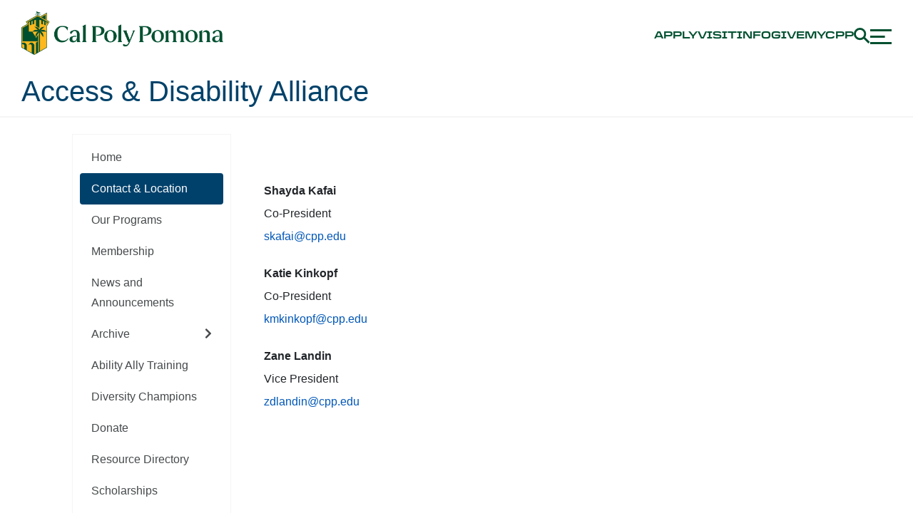

--- FILE ---
content_type: text/html; charset=UTF-8
request_url: https://www.cpp.edu/ada/contact-and-location.shtml
body_size: 39193
content:
<!DOCTYPE html>
<html xmlns="http://www.w3.org/1999/xhtml" lang="en">
	<head>
		<meta content="IE=edge" http-equiv="X-UA-Compatible"/>
		<title>
			Contact &amp; Location
		</title>
		<!-- Required meta tags -->
		<meta charset="utf-8"/>
		<meta content="width=device-width, initial-scale=1, shrink-to-fit=no" name="viewport"/>
		<meta content="Student Affairs" property="cludo:category"/>
<meta content="2024-02-04T13:56Z" property="date"/>
<link href="https://www.cpp.edu/ada/contact-and-location.shtml" rel="canonical"/>
		
		
		
    <div lang="en">


                
        
               
        
            
             
       
   
   
   
      
       
        
        
    
    
                                <script src="https://cdn.levelaccess.net/accessjs/YW1wX2NwcDExMDM/access.js"></script>
<script>// <![CDATA[
(function(w,d,s,l,i){w[l]=w[l]||[];w[l].push({'gtm.start':
new Date().getTime(),event:'gtm.js'});var f=d.getElementsByTagName(s)[0],
j=d.createElement(s),dl=l!='dataLayer'?'&l='+l:'';j.async=true;j.src=
'https://www.googletagmanager.com/gtm.js?id='+i+dl;f.parentNode.insertBefore(j,f);
})(window,document,'script','dataLayer','GTM-PSKJRNV');
// ]]></script>
<link href="/common/green-and-gold/assets/icons/gg-favicon.svg" rel="icon" type="image/svg+xml"/> <link crossorigin="anonymous" href="https://stackpath.bootstrapcdn.com/bootstrap/4.1.1/css/bootstrap.min.css" integrity="sha384-WskhaSGFgHYWDcbwN70/dfYBj47jz9qbsMId/iRN3ewGhXQFZCSftd1LZCfmhktB" rel="stylesheet"/>
<script crossorigin="anonymous" defer="defer" integrity="sha384-FW78RPcSpi13vjx77nPWQIrQbNSLkPBopb0qGzLCxD2x4Kr6FA8V05C/6cpgkKPL" src="https://pro.fontawesome.com/releases/v5.10.1/js/all.js"></script>
<link href="https://www.cpp.edu/common/2018/assets/css/cpp-base-styles.css" rel="stylesheet"/> <link href="https://www.cpp.edu/common/2018/assets/css/cpp-extended-styles.css" rel="stylesheet"/> <link href="https://use.typekit.net/fia5dle.css" rel="stylesheet"/> <link href="/common/green-and-gold/assets/css/cpp-fonts.css" rel="stylesheet"/> <link href="/common/green-and-gold/assets/css/gg-header-footer.css" rel="stylesheet"/>

</div>
    
		
		
	</head>
	<body>
		
		 

<header class="nav fixed">
    <nav class="container">
        <ul class="row nav__main" id="mainNavMenu">
            <li id="main-logo" class="col-6 col-lg-3 nav__logo">
                <a href="https://www.cpp.edu/" aria-label="Cal Poly Pomona Home" tabindex="0">
                    <div class="nav__logo--horizontal">
                        <img src="/common/green-and-gold/assets/logos/cpp_horizontal_2c_green_rgb.png" alt="Cal Poly Pomona Logo" />
                    </div>
                </a>
            </li>
            <li class="nav__links col-6" id="head-links">
                <a class="nav__link nav__link--desktop" href="https://www.cpp.edu/apply/" tabindex="0">apply</a>
                <a class="nav__link nav__link--desktop" href="https://www.cpp.edu/outreach/tours.shtml" tabindex="0">visit</a>
                <a class="nav__link nav__link--desktop" href="https://engage.cpp.edu/register/ask_us_a_question" tabindex="0">info</a>
                <a class="nav__link nav__link--desktop" href="https://www.cpp.edu/giving/" tabindex="0">give</a>
                <a class="nav__link nav__link--desktop" href="https://my.cpp.edu" tabindex="0">mycpp</a>
                <button id="search-open" class="nav__search" tabindex="0">
                    <img src="/common/green-and-gold/assets/icons/nav/search-dark-green.svg" alt="Open search box" />
                </button>
                <button class="nav__menu" id="menuButton" aria-expanded="false" tabindex="0">
                    <img src="/common/green-and-gold/assets/icons/nav/menu.svg" alt="menu" />
                </button>
            </li>
        </ul>
    </nav>
</header>
<header id="search-header" style="display:none">
    <div class="row">
        <div class="col-md-6"></div>
        <div id="searchbox" class="col-md-6">
            <div id="search-slide">
                <label for="#gsc-i-id1" class="sr-only">Search</label>
                <script async="" src="https://cse.google.com/cse.js?cx=007035455219528863532:fcaogmpwbtt"></script>
                <div class="gcse-searchbox-only" data-resultsurl="https://www.cpp.edu/search.shtml"></div>
                <button class="nav__menu col-1" id="search-close" tabindex="0" aria-label="Menu icon">
                    <img src="/common/green-and-gold/assets/icons/nav/close.svg" alt="Close icon">
                    </button>
                </div>
            </div>
            <script async="" src="https://cse.google.com/cse.js?cx=007035455219528863532:fcaogmpwbtt"></script>
            <style>

     .gstl_50 gssb_c {
         position:fixed !important;
         }
       #search-close img {
         width: auto !important;
       }

       #searchbox {
         height: 93px;
         overflow: hidden;
       }

       #search-header {
         position: fixed;
         height: 100px;
         width: 100%;
         height: 93px;
         z-index: 99999;
         top: 0;
       }

       #gsc-i-id1 {
         height: 40px;
         width: 70%;
         border-radius: 4px;
         border: none;
         padding: 15px;
       }

       #search-submit {
         margin: 15px;
       }

       #search-close {
         width: 23px;
         height: 21px;
         position: absolute;
         top: 32px;
       }

       #search-slide {
         width: 0px;
         right: -100%;
         padding: 20px 15px;
         position: relative;
         background: #005030;
         height: 100%;
         transition: all .5s ease 0s
       }

       #search-slide.slideup {
         right: 0;
         width: 100%;
         position: relative;
       }

       @media screen and (max-width:991px) {
         #search-slide {
           height: 77px !important;
           padding: 12px 10px;
         }
       }

       @media screen and (max-width:767px) {
         #search-header {
           position: relative !important;
         }

         #search-slide {
           text-align: center !important;
         }
       }

     .gsc-search-button-v2 svg {
    width: auto;
    height: 25px;
    position: relative;
    top: 8px;
}

       .gsc-search-button-v2,
       .gsc-search-button-v2:hover,
       .gsc-search-button-v2:focus {
         border: none !important;
         background: none !important;
       }

       form.gsc-search-box {
         font-size: 13px;
         margin-top: 0;
         margin-right: 0;
         margin-bottom: 4px;
         margin-left: 0;
         width: 100%;
         display: inline-block;
       }

       #___gcse_0 {
         width: 70%;
         display: inline-block;
       }

       table.gsc-search-box td.gsc-input {
         padding-right: 0;
       }

       #gsc-i-id1 {
         width: 100%;
         padding: 0px;
         border: none;
         margin: -0.0625em 0px 0px;
         height: 40px !important;
         background: rgb(255, 255, 255);
         outline: none;
         font-size: 20px;
         font-weight: 200;
       }

       .gstl_50.gssb_c {
         z-index: 99999;
       }

       .gsq_a {
         font-weight: 200;
         font-size: 18px;
         padding: 2px;
       }

       .gssb_a img {
         display: none;
       }

       .side-nav__links--small-bottom {
           margin-left:-15px;
       }
       .nav__links .nav__links--mobile {
           margin-top: 50px;
            margin-bottom: -50px;
            margin-left: 50px
       }
       .nav__link--mobile {
        	padding:0px;
        }
     /*   .side-nav__container, .side-nav__container--small {
          
            padding-left: 50px;
        }*/
        .side-nav__container--small-bottom {
           padding-left: 35px;
        }
         @media screen and (max-width:991px) {
             .nav__links--mobile {
                 display:flex;
             }
         }
          @media screen and (min-width:992px) {
             .nav__links--mobile {
                 display:none !important;
             }
          }
         .nav__link--mobile {
             color: #ffb81c;
         }
       </style>
        </div>
    </header>
    <section class="side-nav" id="sideNavOverlay">
        <header class="side-nav__overlay relative">
            <nav class="container">
                <ul class="row nav__overlay" id="sideNavMenu">
                    <li class="nav__logo col-12 col-md-10 col-lg-3" id="navLogoOverlay">
                        <a href="https://www.cpp.edu/" aria-label="Cal Poly Pomona Home" tabindex="-1">
                            <img src="/common/green-and-gold/assets/logos/cpp_horizontal_1c_gold_rgb.png" alt="Cal Poly Pomona Logo" />
                        </a>
                    </li>
                    <div class="nav__overlay--right col-12 col-lg-9">
                        <li class="nav__links nav__links--desktop col-12 col-lg-6">
                            <a class="nav__link nav__link--mobile" href="https://www.cpp.edu/apply/" tabindex="-1">apply</a>
                            <a class="nav__link nav__link--mobile" href="https://www.cpp.edu/outreach/tours.shtml" tabindex="-1">visit</a>
                            <a class="nav__link nav__link--mobile" href="https://engage.cpp.edu/register/ask_us_a_question" tabindex="-1">info</a>
                            <a class="nav__link nav__link--mobile" href="https://www.cpp.edu/giving/" tabindex="-1">give</a>
                            <a class="nav__link nav__link--mobile" href="https://my.cpp.edu" tabindex="-1">mycpp</a>
                        </li>
                        <li class="nav__icons">
                            <button id="search-open-green" class="nav__search" tabindex="-1">
                                <img src="/common/green-and-gold/assets/icons/nav/search-white.svg" alt="Open search box" />
                            </button>
                            <button class="nav__close" id="closeButton" tabindex="-1">
                                <img src="/common/green-and-gold/assets/icons/nav/close.svg" alt="Close menu" />
                            </button>
                        </li>
                    </div>
                </ul>
            </nav>
        </header>
        <div class="mobile_overlay_nav nav__links nav__links--mobile col-12 col-lg-6">
            <a class="nav__link nav__link--mobile" href="https://www.cpp.edu/apply/" tabindex="0">apply </a>
            <a class="nav__link nav__link--mobile" href="https://www.cpp.edu/outreach/tours.shtml" tabindex="0">visit </a>
            <a class="nav__link nav__link--mobile" href="https://engage.cpp.edu/register/ask_us_a_question" tabindex="0">info </a>
            <a class="nav__link nav__link--mobile" href="https://www.cpp.edu/giving/" tabindex="0">give </a>
            <a class="nav__link nav__link--mobile" href="https://my.cpp.edu" tabindex="0">mycpp </a>
        </div>
        <nav class="container side-nav__container">
            <ul class="row side-nav__links">
                <li id="home-button" class="side-nav__link">
                    <a class="h3__proxima" href="https://www.cpp.edu/" tabindex="-1" aria-label="Cal Poly Pomona Home page">Home</a>
                </li>
                <li class="side-nav__item" id="sideNavItem--0">
                    <button class="h3__proxima" id="0" aria-expanded="false" tabindex="-1" aria-label="Link">
                        <span>about</span>
                        <span class="side-nav__item--plus">
                            <svg width="35" height="35" viewBox="0 0 35 35" fill="none"
                                xmlns="http://www.w3.org/2000/svg">
                                <path d="M17.25 0V34.5M17.25 0V34.5" stroke="#A4D65E" stroke-width="3" />
                                <path d="M0 17.25L34.5 17.25M0 17.25L34.5 17.25" stroke="#A4D65E" stroke-width="3" />
                            </svg>
                        </span>
                        <span class="side-nav__item--minus">
                            <svg width="35" height="35" viewBox="0 0 35 35" fill="none"
                                xmlns="http://www.w3.org/2000/svg">
                                <path d="M0 17.25L34.5 17.25M0 17.25L34.5 17.25" stroke="#A4D65E" stroke-width="3" />
                            </svg>
                        </span>
                    </button>
                </li>
                <li class="side-nav__item" id="sideNavItem--1">
                    <button class="h3__proxima" id="1" aria-expanded="false" tabindex="-1" aria-label="Admissions & Aid">
                        <span>admissions &amp; aid</span>
                        <span class="side-nav__item--plus">
                            <svg width="35" height="35" viewBox="0 0 35 35" fill="none"
                                xmlns="http://www.w3.org/2000/svg">
                                <path d="M17.25 0V34.5M17.25 0V34.5" stroke="#A4D65E" stroke-width="3" />
                                <path d="M0 17.25L34.5 17.25M0 17.25L34.5 17.25" stroke="#A4D65E" stroke-width="3" />
                            </svg>
                        </span>
                        <span class="side-nav__item--minus">
                            <svg width="35" height="35" viewBox="0 0 35 35" fill="none"
                                xmlns="http://www.w3.org/2000/svg">
                                <path d="M0 17.25L34.5 17.25M0 17.25L34.5 17.25" stroke="#A4D65E" stroke-width="3" />
                            </svg>
                        </span>
                    </button>
                </li>
                <li class="side-nav__item" id="sideNavItem--2">
                    <button class="h3__proxima" id="2" aria-expanded="false" tabindex="-1" aria-label="academics">
                        <span>academics</span>
                        <span class="side-nav__item--plus">
                            <svg width="35" height="35" viewBox="0 0 35 35" fill="none"
                                xmlns="http://www.w3.org/2000/svg">
                                <path d="M17.25 0V34.5M17.25 0V34.5" stroke="#A4D65E" stroke-width="3" />
                                <path d="M0 17.25L34.5 17.25M0 17.25L34.5 17.25" stroke="#A4D65E" stroke-width="3" />
                            </svg>
                        </span>
                        <span class="side-nav__item--minus">
                            <svg width="35" height="35" viewBox="0 0 35 35" fill="none"
                                xmlns="http://www.w3.org/2000/svg">
                                <path d="M0 17.25L34.5 17.25M0 17.25L34.5 17.25" stroke="#A4D65E" stroke-width="3" />
                            </svg>
                        </span>
                    </button>
                </li>
                <li class="side-nav__item" id="sideNavItem--3">
                    <button class="h3__proxima" id="3" aria-expanded="false" tabindex="-1" aria-label="life at CPP">
                        <span>life at CPP</span>
                        <span class="side-nav__item--plus">
                            <svg width="35" height="35" viewBox="0 0 35 35" fill="none"
                                xmlns="http://www.w3.org/2000/svg">
                                <path d="M17.25 0V34.5M17.25 0V34.5" stroke="#A4D65E" stroke-width="3" />
                                <path d="M0 17.25L34.5 17.25M0 17.25L34.5 17.25" stroke="#A4D65E" stroke-width="3" />
                            </svg>
                        </span>
                        <span class="side-nav__item--minus">
                            <svg width="35" height="35" viewBox="0 0 35 35" fill="none"
                                xmlns="http://www.w3.org/2000/svg">
                                <path d="M0 17.25L34.5 17.25M0 17.25L34.5 17.25" stroke="#A4D65E" stroke-width="3" />
                            </svg>
                        </span>
                    </button>
                </li>
            </ul>
        </nav>
        <nav class="container side-nav__container--small">
            <ul class="row">
                <li class="side-nav__link--small col-12 col-lg-6">
                    <a class="h6__proxima" href="https://broncoathletics.com/" tabindex="-1">athletics</a>
                </li>
                <li class="side-nav__link--small col-12 col-lg-6">
                    <a class="h6__proxima" href="https://www.cpp.edu/alumni/" tabindex="-1">alumni</a>
                </li>
                <li class="side-nav__link--small col-12 col-lg-6">
                    <a class="h6__proxima" href="https://www.cpp.edu/news/" tabindex="-1">news &amp; events</a>
                </li>
            </ul>
        </nav>
        <nav class="container side-nav__container--small-bottom">
            <ul class="col-12 col-lg-7 side-nav__links--small-bottom">
                <li class="side-nav__link--small-bottom">
                    <a class="body2" href="https://www.cpp.edu/prospective-student-gateway/" tabindex="-1">future students</a>
                    <span class="divider">|</span>
                </li>
                <li class="side-nav__link--small-bottom">
                    <a class="body2" href="https://www.cpp.edu/student-gateway/" tabindex="-1">current students</a>
                    <span class="divider">|</span>
                </li>
                <li class="side-nav__link--small-bottom">
                    <a class="body2" href="https://www.cpp.edu/family/" tabindex="-1">families</a>
                    <span class="divider">|</span>
                </li>
                <li class="side-nav__link--small-bottom">
                    <a class="body2" href="https://www.cpp.edu/faculty-staff-gateway/" tabindex="-1">faculty &amp; staff</a>
                </li>
            </ul>
            <ul class="col-12 col-lg-5 social-icons">
                <li class="side-nav__icon--small-bottom">
                    <a href="https://www.instagram.com/calpolypomona/" aria-label="Instagram" tabindex="-1">
                        <img src="/common/green-and-gold/assets/icons/social/insta.svg" alt="Instagram" />
                    </a>
                </li>
                <li class="side-nav__icon--small-bottom">
                    <a href="https://www.linkedin.com/school/cal-poly-pomona/" aria-label="LinkedIn " tabindex="-1">
                        <img src="/common/green-and-gold/assets/icons/social/li.svg" alt="LinkedIn" />
                    </a>
                </li>
                <li class="side-nav__icon--small-bottom">
                    <a href="https://www.youtube.com/user/calpolypomona" aria-label="Youtube " tabindex="-1">
                        <img src="/common/green-and-gold/assets/icons/social/yt.svg" alt="Youtube" />
                    </a>
                </li>
                <li class="side-nav__icon--small-bottom">
                    <a href="https://www.facebook.com/calpolypomona" aria-label="Facebook " tabindex="-1">
                        <img src="/common/green-and-gold/assets/icons/social/fb.svg" alt="Facebook" />
                    </a>
                </li>
                <li class="side-nav__icon--small-bottom">
                    <a href="https://twitter.com/calpolypomona" aria-label="X (Twitter)" tabindex="-1">
                        <img src="/common/green-and-gold/assets/icons/social/x.svg" alt="X" />
                    </a>
                </li>
            </ul>
        </nav>
    </section>
		                                                                                                                                                        																										                                                            															    		                    


            

    <header title="Access &amp; Disability Alliance">



      
        
    <custom/> 

    
                         <div id="dept-title">
                            Access &amp; Disability Alliance
                    </div>
    </header>

                 
    


    <main class="container flex-grow">

            <div class="row">
        <div class="col-12 col-md-4 col-lg-3">
            <nav class="navbar navbar-expand-md navbar-light">
        

        <button aria-controls="navbarSupportedContent" aria-expanded="false" aria-label="Toggle navigation" class="navbar-toggler navbar-toggler-right" data-target="#navbarSupportedContent" data-toggle="collapse" id="site-menu-expand-button" type="button">
            <span class="navbar-toggler-icon"></span>
        </button>
        <div class="collapse navbar-collapse" id="navbarSupportedContent">   
            <ul class="nav nav-pills left-nav" id="site-nav">
                                <li id="li-1">
                    <a class="nav-link" data-parent="#site-nav" href="/ada/index.shtml">Home</a>    
                </li>
                
                                                                                                                                    
                    
                                                                                        
                                                                                                                            
                                                                                                                                        
                    
                                                                                        
                                                                                                                            
                                                                                                                                        
                    
                    
                                                
                                                                                                                                                                
                    
                                                                                        
                                                                                                                            
                                                                                                                                        
                    
                                                                                        
                                                                                                                            
                                                                                                                                        
                    
                    
                                                
                                                                                                                                                                
                    
                    
                                                
                                                    <li id="li-2">
                                <a class="nav-link" data-parent="#site-nav" href="/ada/contact-and-location.shtml">Contact &amp; Location</a>    
                            </li>
                                                                                                                                                                                            
                    
                    
                                                
                                                    <li id="li-3">
                                <a class="nav-link" data-parent="#site-nav" href="/ada/our-programs.shtml">Our Programs</a>    
                            </li>
                                                                                                                                                                                            
                    
                    
                                                
                                                    <li id="li-4">
                                <a class="nav-link" data-parent="#site-nav" href="/ada/membership.shtml">Membership</a>    
                            </li>
                                                                                                                                                                                            
                    
                                                                                        
                                                                                                                <li class="nav-item collapsed" id="li-5">
                                    <a class="nav-link" data-parent="#site-nav" href="/ada/news-and-announcements/index.shtml">News and Announcements</a>    
                                </li>
                                                                                                        
                                                                                                                                        
                    
                                                                                        
                                                                                                                <li class="nav-item collapsed" id="li-6">
                                    <a aria-controls="menu" aria-expanded="false" class="nav-link" data-parent="#site-nav" data-toggle="collapse" href="#item-1">Archive<i class="fas fa-chevron-right nav-folder-collapsed"></i><i class="fas fa-chevron-right fa-rotate-90 nav-folder-expanded"></i></a>    
                                </li>
                                                                 <div class="collapse" id="item-1">
                                                        
                            <ul class="nav flex-column ml-3">
                                                                    
                                                                                                            
                                    
                                                                            <li class="nav-item" id="li-7">
                                            <a class="nav-link" data-parent="#item-1" href="/ada/Archive/2018-arch.shtml">2018 News Archive</a>    
                                        </li>
                                                                                                                                                
                                                                                                            
                                    
                                                                            <li class="nav-item" id="li-8">
                                            <a class="nav-link" data-parent="#item-1" href="/ada/Archive/2017-arch.shtml">2017 News Archive</a>    
                                        </li>
                                                                                                                                                
                                                                                                            
                                    
                                                                            <li class="nav-item" id="li-9">
                                            <a class="nav-link" data-parent="#item-1" href="/ada/Archive/pre-2016-arch.shtml">Pre-2016 News Archive</a>    
                                        </li>
                                                                                                                                                
                                                                                                            
                                    
                                                                            <li class="nav-item" id="li-10">
                                            <a class="nav-link" data-parent="#item-1" href="/ada/Archive/program-archive.shtml">Programs Archive</a>    
                                        </li>
                                                                                                                                                
                                                                                                            
                                    
                                                                                                                                </ul></div>
                                                                                                    
                                                                                                                                        
                    
                    
                                                
                                                    <li id="li-11">
                                <a class="nav-link" data-parent="#site-nav" href="/ada/ability-ally-training.shtml">Ability Ally Training</a>    
                            </li>
                                                                                                                                                                                            
                    
                    
                                                
                                                    <li id="li-12">
                                <a class="nav-link" data-parent="#site-nav" href="/ada/diversity-champions.shtml">Diversity Champions</a>    
                            </li>
                                                                                                                                                                                            
                    
                    
                                                
                                                    <li id="li-13">
                                <a class="nav-link" data-parent="#site-nav" href="/ada/donate.shtml">Donate</a>    
                            </li>
                                                                                                                                                                                            
                    
                    
                                                
                                                                                                                                                                
                    
                    
                                                
                                                    <li id="li-14">
                                <a class="nav-link" data-parent="#site-nav" href="/ada/resource-directory.shtml">Resource Directory</a>    
                            </li>
                                                                                                                                                                                            
                    
                    
                                                
                                                    <li id="li-15">
                                <a class="nav-link" data-parent="#site-nav" href="/ada/scholarships.shtml">Scholarships</a>    
                            </li>
                                                                                                    </ul>
        </div>
    </nav>
        </div>
                        <div class="col-sm col-md-8 col-lg-9" id="main">   
                        <h1 class="sr-only">Contact &amp; Location</h1>
    


    
                                            
                                    <section class="text-images" id="s0">
                                
                                                        
        
               
        
            
             
       
   
   
   
      
       
        
        
    
    
                                            <div class="span12 main">
<p>&#160;</p>
<p class="goldletter"><span><strong>Shayda Kafai<br/> </strong>Co-President<strong><br/> </strong></span><a href="mailto:skafai@cpp.edu"><span>skafai@cpp.edu</span> </a></p>
<p class="goldletter"><span><strong>Katie Kinkopf<br/> </strong>Co-President<strong><br/> </strong></span><a href="mailto:kmkinkopf@cpp.edu">kmkinkopf@cpp.edu</a></p>
<p><strong><span>Zane Landin<br/> </span></strong><span class="goldletter">Vice President</span><strong><span><br/> </span></strong><span><a href="mailto:zdlandin@cpp.edu">zdlandin@cpp.edu</a></span></p>
<p>&#160;</p>
<span class="${menu_dom_ids}" id="expand-menus"></span></div>
            </section>
                            
                  
       
	
	
 
         
    

</div>
</div>
</main>

		
    <div lang="en">


                
        
               
        
            
             
       
   
   
   
      
       
        
        
    
    
                                 
<style>
     @media screen and (min-width: 992px) {
    .mini-footer .footer__socials-buttons {
        grid-template-columns: 1fr 1fr 1fr 1fr;
    }
}

.mini-footer .button1__transducer {
    font-size: 12px;
    letter-spacing: .5px;
}

.mini-footer .button {
	margin-top: 0;
    padding: 8px 20px 8px 20px;

}
.mini-footer .footer-line {
    border-top: thin solid #a4d65e;
    margin-top: 39px;
    padding-top: 15px;
}
 </style>
<footer class="footer mini-footer">
    <div class="footer__rip-wrapper">
        <img class="footer__rip" alt="" src="/common/green-and-gold/assets/images/green-rip.svg" alt="Ripped green paper." />
    </div>
    <div class="container">
        <div class="row">
            <div class="col-12 col-lg-2">
                <div class="footer__logo-wrapper">
                    <a href="https://www.cpp.edu/" aria-label="CPP Logo">
                        <img class="footer__logo" src="/common/green-and-gold/assets/logos/cpp_primary_1c_gold_rgb.png" alt="Cal Poly Pomona logo, building with a palm tree." />
                    </a>
                </div>
            </div>
            <div class="col-12 col-lg-6 offset-lg-4">
                <div class="footer__socials">
                    <div class="footer__socials-buttons">
                        <a class="button button__secondary button1__transducer" href="https://www.cpp.edu/apply/">Apply</a>
                        <a class="button button__secondary button1__transducer" href="https://maps.cpp.edu/">Maps</a>
                        <a class="button button__secondary button1__transducer" href="https://www.cpp.edu/outreach/tours.shtml">Visit</a>
                        <a class="button button__secondary button1__transducer" href="https://www.cpp.edu/contact.shtml">Contact Us</a>
                    </div>
                    <div class="footer__socials-icons">
                        <a href="https://www.instagram.com/calpolypomona/" target="_blank">
                            <img src="/common/green-and-gold/assets/icons/social/insta.svg" alt="Instagram opens a new window" />
                        </a>
                        <a href="https://www.linkedin.com/school/cal-poly-pomona/" target="_blank">
                            <img src="/common/green-and-gold/assets/icons/social/li.svg" alt="LinkedIn opens a new window" />
                        </a>
                        <a href="https://www.youtube.com/user/calpolypomona" target="_blank">
                            <img src="/common/green-and-gold/assets/icons/social/yt.svg" alt="YouTube opens a new window" />
                        </a>
                        <a href="https://www.facebook.com/calpolypomona" target="_blank">
                            <img src="/common/green-and-gold/assets/icons/social/fb.svg" alt="Facebook opens a new window" />
                        </a>
                        <a href="https://twitter.com/calpolypomona" target="_blank">
                            <img src="/common/green-and-gold/assets/icons/social/x.svg" alt="X opens a new window" />
                        </a>
                    </div>
                </div>
            </div>
            <div class="col-12 footer-line">
                <div class="footer__errata">
                    <p class="footer__copyright" style="line-height: 1.8em">Copyright ©2025 California State Polytechnic University, Pomona.  All Rights Reserved 
                        
                        <br />A campus of 
                        
                        <a class="footer__errata-link" style="display: inline" href="https://www.calstate.edu/">The California State University</a>.
                    
                    </p>
                    <div class="footer__errata-links">
                        <a class="footer__errata-link" href="https://www.cpp.edu/website-feedback.shtml">Feedback</a>
                        <a class="footer__errata-link" href="https://calstate.policystat.com/policy/18808065/latest/#autoid-z2p98">Privacy</a>
                        <a class="footer__errata-link" href="https://www.cpp.edu/accessibility.shtml">Accessibility</a>
                        <a class="footer__errata-link" href="https://www.cpp.edu/file-viewers.shtml">Document Readers</a>
                    </div>
                </div>
            </div>
        </div>
    </div>
    <div class="footer__gradient-bottom"></div>
</footer>


<script   src="https://code.jquery.com/jquery-3.2.1.min.js"   integrity="sha256-hwg4gsxgFZhOsEEamdOYGBf13FyQuiTwlAQgxVSNgt4="   crossorigin="anonymous">
</script><script src="https://cdnjs.cloudflare.com/ajax/libs/popper.js/1.12.9/umd/popper.min.js" integrity="sha384-ApNbgh9B+Y1QKtv3Rn7W3mgPxhU9K/ScQsAP7hUibX39j7fakFPskvXusvfa0b4Q" crossorigin="anonymous"></script>
<script src="https://maxcdn.bootstrapcdn.com/bootstrap/4.0.0/js/bootstrap.min.js" integrity="sha384-JZR6Spejh4U02d8jOt6vLEHfe/JQGiRRSQQxSfFWpi1MquVdAyjUar5+76PVCmYl" crossorigin="anonymous"></script>
<script src="https://www.cpp.edu/common/green-and-gold/assets/js/cpp-legacy.js" ></script>
<script src="https://www.cpp.edu/common/2018/assets/js/tabs.js" ></script>
<script src="/common/green-and-gold/assets/js/nav.js"></script>


</div>
    
		
		
	</body>
</html>

--- FILE ---
content_type: text/css
request_url: https://www.cpp.edu/common/2018/assets/css/cpp-base-styles.css
body_size: 23571
content:
/*fix overflow on mobile */
html, body {
    width: auto!important; 
    overflow-x: hidden!important;

	/*scroll-behavior: smooth;*/
}
/*base styes for cal poly pomona template - header, footer, fonts, colors*/
 :root {
	/*university colors*/
	 --primary-yellow:#ffb500;
	 --primary-blue:#01426a;
	 --secondary-blue:#0057b8;
	 --primary-green:#00843d;
	 --secondary-green:#6cc24a;
	 --accent-tan:#ceb888;
	/*header*/
	 --expanded-menu-bg: #dfdfdf;
	/*light gray */
	 --primary-font: inherit;
	 --secondary-font: inherit;
	 --header-primary-font-color: #000000;
	/*navigation link */
	 --nav-a-text-color:#464a4c;
	 --nav-hover-color:#f4f4f4;
	 --nav-active-color:#00416b;
	/*college navigation link */
	 --college-navbar-link: #545b62;
	 --college-navbar-link-hover: #000000;
	/*body*/
	 --heading-font-color: #01426a;
	 --heading-secondary-font-color: #00843d;
	 --body-font-color: #212529;
	/*buttons*/
	/*used for search button*/
	 --button-one-font-color: #ffffff;
	 --button-one-font-hover: #01426a;
	 --button-one-color:#01426a;
	 --button-one-hover:#ffffff;
	 --button-one-font: inherit;
	/* carousel buttons */
	 --carousel-button-color:#716e6e;
	 --carousel-button-active:#01426a;
	/*borders*/
	 --light-border: #f5f5f5;
	 --medium-border:#dddddd;
	/*cpp tables*/
	 --heaader-color:#275d38;
	 --header-font-color:#ffffff;
	/* #737377 - gray #0C6E3A Green #464a4c dark gray #275d38 new green #01426a new blue 
	/* Small devices (landscape phones, 576px and up) for max width..subtrct 1px @media (min-width: 576px) {
		 ... 
	}
	 // Medium devices (tablets, 768px and up) @media (min-width: 768px) {
		 ... 
	}
	 // Large devices (desktops, 992px and up) @media (min-width: 992px) {
		 ... 
	}
	 // Extra large devices (large desktops, 1200px and up) @media (min-width: 1200px) {
		 ... 
	}
	 */
}
/* fixed header anchor offset fix */
 :target:before {
	 content:"";
	 display:block;
	 height:90px;
	/* fixed header height*/
	 margin:-90px 0 0;
	/* negative fixed header height */
}
/*fix bootstrap page size a3 */
 @media print {
	 @page{
		 size: auto;
	}
}
 #color-bg {
	 height: auto;
}

/* audience nav */
 .audience {
	 background: url(https://www.cpp.edu/common/2018/assets/img/blue-green-poly.png) no-repeat center top;
	 -webkit-background-size: cover;
	 -moz-background-size: cover;
	 -o-background-size: cover;
	 background-size: cover;
	 font-weight: 400;
	 border-bottom: thin solid #b6c3ce;
	 margin:0;
	 padding:0px background-color: #01426a;
}
 @media screen and (min-width: 768px) {
	 .audience {
		 line-height: 40px;
		 text-align: center;
		 font-size: 1em;
	}
}
 @media screen and (max-width: 767px) {
	 .audience {
		 font-size: .9em;
		 text-align: center;
		 line-height: 25px;
	}
}
 .audience li {
	 height:100%;
	 display:inline-block;
	 padding:2px 5px;
}
 .audience li a:hover {
	 background-position: right bottom;
	 text-decoration:none;
}
 .audience li a {
	 display: inline-block;
	 padding: 0px 15px;
	 background: linear-gradient(to bottom, rgba(255, 255, 255, 0) 50%, rgba(0, 0, 0, .4) 50%);
	 background-size: 100% 200%;
	 transition: all 0.3s ease;
	 color:#fff;
	 margin-left:0 !important;
}
 .cv-info:hover {
	 background: none #ffc107 !important;
	 text-decoration:underline !important;
}
 .cv-info {
	 color: #000 !important;
	 font-size: .8em !important;
	 background-color: #ffc107 !important;
	 display: inline !important;
	 padding: 5px 5px !important;
}
/*saftey alert */
 #alert {
	 background-color:#dc3545;
}
 .alert-body {
	 background-color:#ffffff;
}
 .alert-text-title {
	 font-family: var(--secondary-font);
	 font-size: 1em;
	 color: #000000;
	 line-height: 1.5em;
	 margin: 5px 0;
	 font-weight: 500;
}
 .alert-text {
	 font-family: var(--secondary-font);
	 font-size: 1em;
	 color: #000000;
	 line-height: 1.5em;
	 margin: 5px 0;
	 font-weight: 200;
}
 .alert-icon {
	 text-align: center;
}
 .alert-icon img {
	 width: 60px;
	 margin-top: 5px;
	 text-align: center;
	 height: auto;
}
 .alert-row {
	 border-top: solid 5px #dc3545;
	 border-bottom: solid 5px #dc3545;
	 align-items: center!important;
}
 .alert-icon h2 {
	 color: #ffffff;
	 font-size: 1.5em;
}
 #skip-to-nav:focus {
	 width: 160px;
	 height: auto;
	 position: relative;
	 top: 15px;
	 overflow: unset;
}
/* cpp rebranding efforts */
 #cpp-logo-octo {
	 left: -25px;
	 position: relative;
	 height: 90px;
}
 @media screen and (max-width:475px) {
	 #cpp-logo-octo {
		 width:100%;
	}
}
 .full-height {
	 height: 100%;
}
 a {
	 color:var(--secondary-blue);
}
 body {
	 display: flex;
	 flex-direction: column;
	 -webkit-flex-flow: column nowrap;
	 font-family: var(--secondary-font);
	 color: var(-body-font-color);
	 line-height: 1.8em;
}
 .fixed-top {
	 position:sticky;
	 position:-webkit-sticky;
}
 @media (min-width: 768px) {
	 .container-fluid {
		 width:100%;
	}
	/*fix for anchors and top fixed header */
	 *[id]:not(id^="ct"):before {
		 display: block;
		 content: " ";
		 margin-top: -60px;
		 height: 60px;
		 visibility: hidden;
	}
}
 @media (min-width: 976px) {
	 .container-fluid {
		 width:100%;
	}
}
 @media (min-width: 1200px) {
	 .container-fluid {
		 width:100%;
	}
}
/* college headers */
 #collins-logo {
     width: 250px;
	 margin-top: 18px;
	 margin-left: -10px;
 }
 #eng-logo, #class-logo, #ceis-logo {
	 width: 220px;
	 margin: 0px;
	 margin-top: 17px;
	 margin-left: -35px;
}
 #sci-logo, #agri-logo {
	 width: 240px;
	 margin: 0px;
	 margin-top: 17px;
	 margin-left: -35px;
}
 #cba-logo {
	 height: 55px;
	 width: auto;
	 margin-top: 17px;
	 margin-left: -35px;
}
 #eng-title, #collins-title {
	 height: 45px;
	 width: auto;
	 text-align: left;
}

#class-title {
    height: 40px;
    width: auto;
    text-align: left;
}

#ceis-title {
    width: 100%;
    height: auto;
    max-height: 60px;
    text-align: left;
    padding-right: 50px;
}

 #cba-title, #env-title {
	 height: 60px;
	 width: auto;
	 text-align: left;
}

#agri-title {
    height:65px;
    width: auto;
    text-align: left;
}


 @media (max-width:576px) {
	 #eng-title {
		 width: 75%;
	}
	 #cba-title {
		 height: auto;
		 width: 75%;
	}
}
 #cpp-header-logo-link svg {
}
 #cpp-header-logo-link svg path {
}
 @media (max-width: 767px) {
	 #cpp-header-logo-link svg {
	}
}
/* minmized header with only search */
 @media (max-width: 767px) {
	 .cpp-logobar-min form {
		 position: absolute;
		 right: 0;
		 width: calc(100% - 50px);
		 border: 0px;
		 padding: 0;
		 margin: 0px;
		 top: 60px;
		 z-index:1001;
	}
	 .cpp-logobar-min {
		 position:relative;
	}
	 #searchhelp {
		 width: calc(100% + 50px);
		 top: 58px;
	}
	 body {
		 padding-top:0px;
	}
	 #shcontainer[aria-expanded="false"] #searchhelp {
		/* transform: translate(800px, 0px);*/
		 opacity:0;
		 transition:all .5s;
	}
	 .navbar-toggler-right {
		 position: absolute;
		 top: .8rem;
		 right: 1rem;
	}
	 .fixed-top {
		 position: unset;
		 margin-bottom: 60px;
	}
}
 @media (min-width: 768px) {
	 .cpp-logobar-min form {
		 position: absolute;
		 right: 0;
		 width: 300px;
		 border: 0px;
		 padding: 0;
		 margin: 0px;
		 top: 0px;
		 z-index:1001;
	}
	 #searchhelp {
		 width: 350px;
		 top: 60px;
	}
	 #shcontainer[aria-expanded="false"] #searchhelp {
		 
		 opacity:0;
		 transition:all .5s;
	}
}
 #close-search {
	 width: 20px;
	 padding: 0;
	 border: none;
	 background: none;
	 position: absolute;
	 top: 5px;
	 right: 15px;
	 font-size: 25px;
}
 #cpp-logobar.cpp-logobar-min {
	 padding:0 15px;
}
 .search-query_new::placeholder {
	 color:red;
}
 .search-query_new::-webkit-input-placeholder {
	/* Chrome/Opera/Safari */
	 color: #606666;
}
 .search-query_new::-moz-placeholder {
	/* Firefox 19+ */
	 color: #606666;
}
 .search-query_new:-ms-input-placeholder {
	/* IE 10+ */
	 color: #606666;
}
 .search-query_new:-moz-placeholder {
	/* Firefox 18- */
	 color: #606666;
}
 .cpp-logobar-min form .search-query_new {
	 height: 60px;
	 border: none;
	 border-radius: 0;
	 width: 100%;
	 right: 50px;
	 position: relative;
	 font-size: 20px;
	 background-color: #e6e6e6;
}
 .cpp-logobar-min #searchbutton {
	 height: 60px;
	 border: none;
	 border-radius: 0;
	 right: 0px;
	 width: 50px;
	 position: absolute;
	 padding: 0px;
	 margin: 0px;
	 border: thin solid var(--button-one-color);
	/*transition: all .5s;
	*/
}
 #searchhelp h2 {
	 font-size: 1em;
}
 #searchhelp li {
	 margin: 0px;
	 padding: 0px;
	 height: auto;
	 font-size: 1em;
	 line-height: 2em;
	 list-style: none;
}
 #searchhelp ul {
	 padding: 0px;
}
 #searchhelp {
	 position: absolute;
	 right: 0px;
	 padding: 15px;
	 background: #ffffff;
	 box-shadow: 0px 5px 10px #0000008b;
	 transition:all .5s;
}
@media (max-width: 767px) {
    #searchhelp {
        top: 115px;
    }
}
 #shcontainer:after {
	 display:none;
}
 #shcontainer[aria-expanded="false"] #searchhelp {
	 /*transform: translate(800px, 0px);*/
	 opacity:0;
	 display:none;
	 transition:all .5s;
}
 #shcontainer[aria-expanded="true"] #searchhelp {
	 /*transform: translate(0, 0);*/
	 display:block;
	 opacity:1;
	 transition:all .5s;
}
/*end */
 #cpp-logobar {
	 transition:opacity .5s;
}
 #cpp-logobar:hover {
	 background-color: rgba(244, 244, 244, 1);
}
 .cpp-nav-item {
	 border:solid thin #cccccc;
	 padding:15px 0px;
	 text-align:center;
	 transition: all .5s;
}
 .cpp-nav-item a {
	 color:var(--nav-a-text-color);
	 transition: all .5s;
}
 .cpp-nav-item:hover a {
	 color:var(--button-one-font-color);
}
 .cpp-nav-item:hover {
	 background-color:var(--button-one-font-hover);
}
 #cpp-logobar {
	 width:100%;
	 top: 0;
	 background-color: rgba(244, 244, 244, 0.9);
	 transition:background-color .7s;
	 height:60px;
	 line-height: 60px;
	 padding-left: 15px;
	/* transition:all .5s;
	*/
}
 .hamburger-icon {
	 background: none;
	 position: absolute;
	 top: 0px;
	 right: 50px;
	 padding: 0px 15px 0px 15px;
	 color: #000;
	 border: 0;
	 font-size: 1.2em;
	 font-weight: bold;
	 cursor: pointer;
	 outline: none;
	 z-index: 999;
}
 .cross-icon {
	 background: none;
	 position: absolute;
	 top: 0px;
	 right: 25px;
	 padding: 0px 15px 0px 15px;
	 color: #000;
	 border: 0;
	 font-size: 1.2em;
	 font-weight: bold;
	 cursor: pointer;
	 outline: none;
	 z-index: 999;
}
 .search-icon {
	 background: none;
	 position: absolute;
	 top: 0px;
	 right: 10px;
	 padding: 0px 15px 0px 15px;
	 color: #000;
	 border: 0;
	 font-size: 1.3em;
	 font-weight: bold;
	 cursor: pointer;
	 outline: none;
	 z-index: 999;
}
 .cpp-menu {
	 z-index: 1000000;
	 font-weight: bold;
	 font-size: 0.8em;
	 width: 100%;
	 background: var(--expanded-menu-bg);
	 position: absolute;
	 text-align: left;
}
 #main-university-nav {
	 padding-top: 15px;
	 margin-bottom: 30px;
}
 .nav-highlight {
	 display: inline-block;
	 font-family:var(--primary-font);
	 display: inline-block;
	 text-align: center;
	 padding:15px;
	 font-size: 1.2em;
	 color:var(--header-primary-font-color);
}
 @media screen and (max-width: 767px) {
	 .nav-highlight {
		 font-size: 1em;
	}
}
 .nav-highlight a {
	 color:var(--header-primary-font-color);
}
 .nav-highlight a:link {
	 color:var(--header-primary-font-color);
}
 .nav-highlight a:hover {
	 color:var(--header-primary-font-color);
}
 .nav-highlight a:active {
	 color:var(--header-primary-font-color);
}
 #main-university-nav ul, #univesrity-sub-menu-nav ul {
	 padding: 0px;
}
 .search-query_new {
	 width: 50%;
	 height: 60px;
	 padding: 15px;
	 border-radius: 5px;
	 font-size: 20px;
	 font-weight: 400;
	 border: none;
	 transition:all .5s;
}
 #searchbutton {
	 background-color: var(--button-one-color);
	 color: var(--button-one-font-color);
	 font-family: var(--button-one-font);
	 text-transform: uppercase;
	 font-size:1.1em;
	 padding: 0 30px;
	 transition: all .7s;
	 border:2px solid var(--button-one-color);
	 margin-left:5px;
	 border-radius: 5px;
	/* transition:all .5s;
	*/
}
 @media screen and (max-width:576px) {
	 #searchbutton {
		 margin-top: 15px;
		 height: 50px;
		 width: 80%;
	}
	 .search-query_new {
		 width: 80%;
	}
}
 #searchbutton:hover, #searchbutton:focus {
	 background-color: var(--button-one-hover);
	 color: var(--button-one-font-hover);
	 transition:all .5s;
}
 #searchbutton-college:hover, #searchbutton-college:focus {
	 background-color: var(--button-one-hover);
	 color: var(--button-one-font-hover);
}
 #univesrity-sub-menu-nav {
	 margin-top: 45px;
}
 @media screen and (max-width: 767px) {
	 #univesrity-sub-menu-nav {
		 text-align: center;
	}
}
 .sub-nav-column ul li {
	 list-style: none;
}
 .sub-nav-column a {
	 font-size:1em;
	 font-weight: normal;
}
 .sub-nav-column a:link {
	 color: var(--header-primary-font-color);
}
 .sub-nav-column a:hover {
	 color: var(--header-primary-font-color);
}
 .sub-nav-column a:active {
	 color: var(--header-primary-font-color);
}
 .sub-nav-column a:visited {
	 color: var(--header-primary-font-color);
}
 .cpp-submenu-header {
	 font-family: var(--secondary-font);
	 color: var(--header-secondary-font-color);
	 font-size: 1.1em;
	 font-weight: bolder;
}
 .cpp-submenu-header a {
	 font-family: var(--secondary-font);
	 color: var(--header-secondary-font-color);
	 font-size: 1.1em;
	 font-weight: bolder;
}
 .cpp-submenu-header a:link {
	 color: var(--header-secondary-font-color);
}
 .cpp-submenu-header a:hover {
	 color: var(--header-secondary-font-color);
}
 .cpp-submenu-header a:active {
	 color: var(--header-secondary-font-color);
}
 .cpp-submenu-header a:visited {
	 color: var(--header-secondary-font-color);
}
/*Main content styles*/
 .flex-grow {
	 flex: 1 0 0%;
}
/*Footer content styles*/
 .footer-nav-top {
	 padding: 10px 0px;
}
 .footer-mycpp {
	 text-align: left;
}
 .footer-audience {
	 text-align: center;
}
 .footer-social-media-links {
	 text-align: right;
}
 .footer-social-media-links a {
	 display: inline-block;
	 line-height:1em;
}
 .footer-social-media-links a:focus {
	 border: solid white 2px;
}
 @media screen and (max-width: 767px) {
	 .footer-audience {
		 text-align: right;
	}
	 .footer-social-media-links {
		 text-align: right;
		 padding-top:8px;
	}
}
 @media screen and (max-width: 575px) {
	 .footer-audience {
		 text-align: center;
		 padding-top:8px;
	}
	 .footer-social-media-links {
		 text-align: center;
		 padding-top:8px;
	}
	 .footer-mycpp {
		 text-align: center;
	}
}
 #additonal-footer {
	 background-color: #ffffff;
}
 footer {
	 padding: 0px 75px 25px 75px;
	 font-size: .6em;
	 line-height: .9em;
	 width: 100%;
}
 #main-footer {
	 background-color: var(--primary-blue);
	 font-size: .7em;
	 padding: 15px;
	 padding: 15px 15px 0 15px;
}
 #csu-footer {
	 padding: 10px 15px;
	 margin-top: 15px;
	 background-color: #D9D9D6;
}
 .footer-nav {
	 display: flex;
}
 .footer-logo {
	 max-width: 150px;
	 margin-bottom: 15px;
}
 .footer-btn {
	 display: block;
	 font-size: 1.5em;
	 margin-bottom: 15px;
}
 footer p {
	 line-height: 1.8em;
	 margin:0;
	 font-size: 1em;
	 font-weight: 400;
}
 .footer-links {
	 margin-top: -6px;
	 text-align:right;
}
 @media screen and (max-width: 980px) {
	 .footer-links a {
		 display: block;
	}
}
 @media screen and (max-width:575px) {
	 .footer-links {
		 margin-top: 25px;
		 text-align:center;
	}
	 .footer-links a {
		 display: inline;
	}
}
 .footer-links a {
	 color: #ffffff;
	 font-size: 1em;
	 line-height: 1.8em;
	 padding: 0px 10px;
}
 .footer-links a:hover {
	 color: #ffffff;
	 text-decoration:underline;
}
 .footer-links a:active {
	 color: #ffffff;
}
 .footer-links a:visited {
	 color: #ffffff;
}
/*svg in address bar stroke class--calpoly logo */
 .st0 {
	 fill: #ffffff;
}
 .address p {
	 font-size: 1em;
	 font-weight: 200;
	 color: #ffffff;
}
 .social-media-links {
	 text-align: center;
	 padding-bottom: 15px;
}
 .footer-nav-top-item {
	 color: var(--primary-blue);
	 font-size: 1.8em;
	 line-height: 2em;
	 padding: 0px 15px;
	 font-weight: 400;
}
 .footer-nav-top {
	 background-color: #f5f5f5;
	 border-top: thin solid #a1b0c3;
	 border-bottom: thin solid #a1b0c3;
}
 .footer-nav-middle {
	 margin: 0 auto;
	 background-color: #ffffff;
	 padding: 25px 15px;
	 max-width: 1200px;
}
 .footer-nav-middle ul {
	 padding:0px;
}
 .footer-nav-middle li {
	 list-style: none;
	 line-height: 1.8em;
	 font-weight: 400;
	 font-size: 1.4em;
}
 .footer-nav-middle li a {
	 color:var(--body-font-color);
}
 .footer-nav-middle h2 {
	 font-size: 2em;
	 color:var(--secondary-blue);
}
 .copyright-text {
	 color:#ffffff;
}
/* left menu */
 .left-nav {
	 position: sticky;
	 top: 70px;
	 padding:10px;
	 border:thin solid var(--light-border);
}
 .left-nav li {
	 width:100%;
}
 #site-menu-expand-button {
	 position: absolute;
	 right: 5px;
	 top: -70px;
	 z-index: 999;
}
 @media screen and (max-width:767px) {
	 #site-nav {
		 display:block;
	}
	 #site-nav li {
		 text-align:left;
	}
}
 #site-nav-container {
	 margin-bottom: 15px;
	 border-bottom: thin solid var(--light-border);
	 padding-bottom: 15px;
}
 #site-nav {
	 width:100%;
}
 .dropdown-menu {
	 min-width:100%;
}
 nav .nav-link {
	 color:var(--nav-a-text-color);
}
 .nav-pills .nav-item.show .nav-link, .nav-pills .nav-link.active {
	 background-color: var(--nav-active-color);
}
 .nav-pills a:focus, .nav-pills a:hover {
	 color: #014c8c;
	 background-color: var(--nav-hover-color);
}
 .nav-folder-collapsed, .nav-folder-expanded {
	 float: right;
	 margin-top: 5px;
}
 [aria-expanded="false"] .nav-folder-collapsed {
	 display: block;
}
 [aria-expanded="false"] .nav-folder-expanded {
	 display: none;
}
 [aria-expanded="true"] .nav-folder-collapsed {
	 display: none;
}
 [aria-expanded="true"] .nav-folder-expanded {
	 display: block;
}
 [aria-expanded="true"] .nav-folder-collapsed {
	 display: none;
}
 .expanded-nav {
	 background-color:var(--nav-hover-color);
}
 [aria-expanded="false"] .nav-link {
	 background-color:none;
}
 @media screen and (min-width:769px) {
	 .sticky-site-nav {
		 position: sticky !important;
		 position: -webkit-sticky;
		 top: 60px;
		 background-color: #ffffff;
		 z-index: 999;
	}
}
 #horizontalnav {
	 border-bottom: 2px solid var(--light-border);
	 padding-bottom: 6px;
	 margin-bottom: 15px;
	 margin-top: -15px;
}
 @media screen and (max-width:768px) {
	 #horizontalnav {
		 border:none;
		 margin-top: 0px;
	}
}
/*body content styles */
 h1, h2, h3, h4, h5, h6 {
	 color:var(--heading-font-color);
	 font-weight:200;
}
 main h2, main section h2 {
	 margin-top: 20px;
}
 @media screen and (max-width:1300px) {
	 .card h2, .card h3 {
		 font-size: x-large;
	}
}
 p {
	 font-family: var(--secondary-font);
	 font-size: 1em;
	 color: var(-body-font-color);
	 line-height: 2em;
	 margin: 15px 0;
	 font-weight:100;
}
 @media screen and (max-width:767px) {
	 #dept-title {
		 width:85%;
	}
}
 #dept-title {
	 padding: 15px 30px;
	 font-size: 2.5em;
	 line-height: 1em;
	 font-weight: 200;
	 margin-bottom: 15px;
	 border-bottom: 2px solid var(--light-border);
	 color: var(--heading-font-color);
}
 #dept-title a {
	 color: var(--heading-font-color);
}
 .cpp-h1 {
	 font-weight: 200;
	 margin-bottom: 20px;
	 margin-top: 20px;
	 color: var(--heading-font-color);
}
/* buttons */
 .btn {
	 white-space:normal!important;
}
 section .btn-primary {
	 margin-bottom:20px;
}
 .btn-primary {
	 color: var(--button-one-font-color);
	 background-color: var(--button-one-color);
	 border-color:var(--button-one-color);
	 font-family:var(--button-one-font);
	 transition:color .5s;
}
 .btn-primary:hover {
	 color: var(--button-one-font-hover);
	 background-color: var(--button-one-hover);
	 border-color:var(--button-one-color);
}
 main section {
	 font-family: var(--secondary-font);
	 font-size: 1em;
	 font-weight: 400;
	 line-height: 2em;
}
 section h3 {
	 margin-top: 25px;
}
 @media screen and (max-width:1300px) {
	  section h3 {
		 font-size: x-large;
	}
}

 aside img {
	 max-width: 100%;
	 height: auto;
}
 b, strong {
	 font-weight: 600;
}
/*wrap in cpp-alert-bar class if alert is going to be at top of page.*/
 .cpp-alert-bar .alert {
	 position: relative;
	 padding: 0px;
	 margin-bottom: 0;
	 font-size: 1em;
	 text-align: center;
	 border-radius:0px;
}
.alert-cpp-blue {
	 color: #ffffff;
	  background-color: #01426A;
}
.alert-cpp-blue hr {
        margin-top: 1rem;
    margin-bottom: 1rem;
    border: 0;
    border-top: 1px solid rgb(255 255 255 / 32%);
}
.alert-cpp-blue a {
	 color: #EFD657;

}

.alert-cpp-blue h2, .alert-cpp-blue h3, .alert-cpp-blue h4, .alert-cpp-blue h5, .alert-cpp-blue h6 {
	 color: #ffffff;
}
 .alert-cpp-yellow a {
	 color: #343a40;
}
 .alert a {
	 text-decoration: underline;
	 font-size: 1.1em;
}
 .alert a:hover {
	 text-decoration:none !important;
}
 .alert-cpp-yellow {
	 color: #343a40;
	 background-color: #ffc107;
	 border-color: #ffc822;
}
 .alert-cpp-red a {
	 color: #ffffff;
}
 .alert-cpp-red {
	 color: #ffffff;
	 background-color: #c70316;
	 border-color: #c70316;
}
 .alert p {
	 margin-top: 0;
	 margin-bottom: 30px;
}
a[target="_blank"]:not(.gs-title)::after {
  content: url([data-uri])/ "opens a new window";
  margin: 0px 3px 0px 5px;
}
.footer__socials-icons a[target="_blank"]::after {
  content:"";
  display: none;
}
.carousel-control-prev-icon {
	margin-left: -5px;
}
.featured-event {
    height: 200px;
    border: thin solid #e6e6e6;
    background-color: whitesmoke;
}    
.boxcolor-lightblueprimary {
    display: block;
    width: 100%;
    padding: 15px 0;
    background-color: #c2cad7;
    color: #000000;
    margin: 0 0 5px 0;
    text-align: center;
}
.boxcolor-lightgreenprimary {
    display: block;
    width: 100%;
    padding: 15px 0;
    background-color: #c5e1cb;
    color: #000000;
    margin: 0 0 5px 0;
    text-align: center;
}
.boxcolor-lightyellowprimary {
    display: block;
    width: 100%;
    padding: 15px 0;
    background-color: #fdd786;
    color: #000000;
    margin: 0 0 5px 0;
    text-align: center;
}
.boxcolor-lightbluesecondary {
    display: block;
    width: 100%;
    padding: 15px 0;
    background-color: #c7d1ec;
    color: #000000;
    margin: 0 0 5px 0;
    text-align: center;
}
.boxcolor-lightgreensecondary {
    display: block;
    width: 100%;
    padding: 15px 0;
    background-color: #ddedd2;
    color: #000000;
    margin: 0 0 5px 0;
    text-align: center;
}
.boxcolor-lighttansecondary {
    display: block;
    width: 100%;
    padding: 15px 0;
    background-color: #f6eee1;
    color: #000000;
    margin: 0 0 5px 0;
    text-align: center;
}
.breadcrumb {
    padding: .50rem 1rem;
    background-color: #f4f4f4;

}

.breadcrumb-item.active {
	 color:#687179 !important;
}
 


--- FILE ---
content_type: text/css
request_url: https://www.cpp.edu/common/2018/assets/css/cpp-extended-styles.css
body_size: 49340
content:
/*styles for standard-content page and modules within cascade */
/* basically everything outside header, footer, and navigation */
/** responsive table generator code in UNLcms or the UNL.edu framework - https://ianrmedia.unl.edu/responsive-table-generator-tool **/
 .dcf-table tbody, .dcf-table thead {
	 font-size: .84em 
}
 .dcf-table tfoot {
	 font-size: .75em 
}
 .dcf-table tbody {
	 border-bottom: 1px solid #e3e3e2;
	 border-top: 1px solid #e3e3e2 
}
 .dcf-table td, .dcf-table th {
	 padding-right: 1.78em 
}
 .dcf-table-bordered, .dcf-table-bordered td, .dcf-table-bordered th {
	 border: 1px solid #e3e3e2 
}
 .dcf-table-bordered td, .dcf-table-bordered th, .dcf-table-striped td, .dcf-table-striped th {
	 padding-left: 1em;
	 padding-right: 1em 
}
 .dcf-table-bordered tr:not(:last-child), .dcf-table-striped tr:not(:last-child) {
	 border-bottom: 1px solid #e3e3e2 
}
 .dcf-table-striped tbody tr:nth-of-type(2n) {
	 background-color: #f6f6f5 
}
 .dcf-table thead td, .dcf-table thead th {
	 padding-bottom: .75em;
	 vertical-align: bottom 
}
 .dcf-table tbody td, .dcf-table tbody th, .dcf-table tfoot td, .dcf-table tfoot th {
	 padding-top: .75em;
	 vertical-align: top 
}
 .dcf-table tbody td, .dcf-table tbody th {
	 padding-bottom: .75em 
}
 .dcf-table-bordered thead th {
	 padding-top: 1.33em 
}
 .dcf-wrapper-table-scroll {
	 left: 50%;
	 margin-left: -50vw;
	 margin-right: -50vw;
	 overflow-x: auto;
	 -webkit-overflow-scrolling: touch;
	 padding-bottom: 1em;
	 position: relative;
	 right: 50%;
	 width: 100vw 
}
 @media only screen and (max-width:42.09em) {
	 .dcf-table-responsive thead {
		 clip: rect(0 0 0 0);
		 -webkit-clip-path: inset(50%);
		 clip-path: inset(50%);
		 height: 1px;
		 overflow: hidden;
		 position: absolute;
		 width: 1px;
		 white-space: nowrap 
	}
	 .dcf-table-responsive tr {
		 display: block 
	}
	 .dcf-table-responsive td {
		 -webkit-column-gap: 3.16vw;
		 -moz-column-gap: 3.16vw;
		 column-gap: 3.16vw;
		 display: -ms-grid;
		 display: grid;
		 -ms-grid-columns: 1fr 2fr;
		 grid-template-columns: 1fr 2fr;
		 text-align: left!important 
	}
	 .dcf-table-responsive.dcf-table-bordered, .dcf-table-responsive.dcf-table-bordered thead th {
		 border-width: 0 
	}
	 .dcf-table-responsive.dcf-table-bordered tbody td {
		 border-top-width: 0 
	}
	 .dcf-table-responsive:not(.dcf-table-bordered) tbody tr {
		 padding-bottom: .75em 
	}
	 .dcf-table-responsive:not(.dcf-table-bordered) tbody td {
		 padding-bottom: 0 
	}
	 .dcf-table-responsive:not(.dcf-table-bordered):not(.dcf-table-striped) tbody td {
		 padding-right: 0 
	}
	 .dcf-table-responsive.dcf-table-bordered tbody tr:last-child td:last-child {
		 border-bottom-width: 0 
	}
	 .dcf-table-responsive tbody td:before {
		 content: attr(data-label);
		 float: left;
		 font-weight: 700;
		 padding-right: 1.78em 
	}
}
/** eof responsive table generator code in UNLcms or the UNL.edu framework - **/
/** video container rules **/
 .video-container {
	 position: relative;
	 padding-bottom: 56.25%;
	 padding-top: 30px;
	 height: 0;
	 overflow: hidden;
	 margin-bottom: 20px;
}
 .video-container iframe, .video-container object, .video-container embed {
	 position: absolute;
	 top: 0;
	 left: 0;
	 width: 100%;
	 height: 100%;
}
/** END video container rules **/
 .banner-image {
	 width:100%;
	 margin-bottom:15px;
}
 section img, .columns img {
	 width:100%;
	 height:auto;
}
/*text columns*/
 .text-col, .Normal {
	 padding: 55px 15px;
}
/*featurette default content styles */
 .lead {
	 font-size: 1rem;
}
 .featurette-image {
	 min-width:100%;
	/*box-shadow: 0px 10px 25px 0px rgba(0, 0, 0, 0.3);
	 */
}
 .featurette-heading {
	 font-weight: 100;
	 font-size: 2.5em;
}
 .featurette {
	 padding: 55px 15px;
}
/*right content styles */
 aside div {
	 margin-top: .5em;
	 padding: 15px 25px;
	 border: solid thin var(--light-border);
	 border-radius: 4px;
}
 aside div p {
	 font-size: .9em;
	 line-height: 1.5em;
}
 aside div .btn-primary {
	 width: 100%;
}
 aside div h2 {
	 font-size: 1.5em;
	 text-align: center;
	 border-bottom: thin solid var(--medium-border);
	 padding-bottom: 8px;
}
 aside div li {
	 margin-left: -15px;
	 font-size: .8em;
	 line-height: 1.4em;
	 list-style-type: none;
}
 aside div li:before {
	 content: "";
	 border-color: transparent #01426a;
	 border-style: solid;
	 border-width: 0.35em 0 0.35em 0.45em;
	 display: block;
	 height: 0;
	 width: 0;
	 left: -1em;
	 top: 1.1em;
	 position: relative;
}
/* CUSTOMIZE THE CAROUSEL -------------------------------------------------- */
 .carousel-control-next, .carousel-control-prev {
	 opacity: .6;
}
 .slide-caption {
	 background-color: #ffffff;
	 font-size: .7em;
	 left: 60px;
	 padding-left: 15px;
	 position: relative;
}

/* Make the image fully responsive */
 .carousel-inner img {
	 width: 100%;
	 height: 100%;
}

 .carousel-item .video-slide-container {
	 position:relative;
	 width:100%;
	 height:100%;
	 overflow: hidden;
}
 .carousel-item .video-slide-container video {
	 display: block;
	 display: block;
	 height: auto;
	 width: 100%;
	 height:100%;
}
 .carousel-control-next {
	 justify-content: flex-end;
}
 .carousel-control-prev {
	 justify-content: flex-start;
	 margin-left: 5px;
}
 .carousel-control-next-icon, .carousel-control-prev-icon {
	 width: 40px;
	 height: 55px;
	 background-color: rgba(0, 0, 0, 0.90);
}
 #CPPCarousel {
	 margin-bottom: 35px;
}
 .caption-shade-left {
	 display: inline-block;
	 background: rgba(0,0,0,0.65);
	 padding: 15px;
	 position: relative;
	 -webkit-backdrop-filter: blur(5px);
	 backdrop-filter: blur(5px);
}
 .caption-shade-right {
	 display: inline-block;
	 background: rgba(0,0,0,0.65);
	 padding: 15px;
	 float: right;
	 position: relative;
	 -webkit-backdrop-filter: blur(5px);
	 backdrop-filter: blur(5px);
}
 .text-center .slide-description {
	 font-weight: 200;
	 font-size: 1.5em;
	 padding: 0;
	 margin: 0;
	 text-shadow: 2px 2px 10px #0000002b;
	 font-family: -apple-system,system-ui,BlinkMacSystemFont,"Segoe UI",Roboto,"Helvetica Neue",Arial,sans-serif;
}
 .slideoverlay-gradient {
	 position: absolute;
	 top: 0;
	 left: 0;
	 height: 100%;
	 width: 100%;
	 z-index: 10;
	/* opacity: .7;
	 */
	 background: linear-gradient(to top, #000000, #ffffff00 50%);
}
 .text-center .slide-title {
	 font-weight: 100;
	 font-size: 4.5em;
	 line-height: 1.5em;
	 padding: 0.5rem;
	 text-shadow: 2px 2px 5px #0000002b;
	 padding: 0;
	 margin: 0;
	 font-family: -apple-system,system-ui,BlinkMacSystemFont,"Segoe UI",Roboto,"Helvetica Neue",Arial,sans-serif;
}

.slide-button-only {
    background:none;
    backdrop-filter: none;
}

 @media screen and (max-width:768px) {
	 .center-text-slide img, .img-only-slide img {
		 object-fit:contain;
	}
	 .caption-shade-right, .caption-shade-left {
		 background: none !important;
	}
	 .carousel-caption .btn-primary {
		 border-color:#ffffff !important;
	}
	 .caption-shade-right .slide-title, .caption-shade-left .slide-title {
		 color: #ffffff;
		 text-shadow: none !important;
		 font-size: 1em !important;
		 line-height: 1.5em !important;
	}
	 .caption-shade-right .slide-description, .caption-shade-left .slide-description {
		 color: #ffffff;
		 text-shadow: none !important;
		 font-weight: 100 !important;
		 font-size: .8em !important;
	}
	 .carousel-caption {
		 position: static;
		 padding-top: 0;
		 padding-bottom: 0;
		 min-height: 150px;
		 background: var(--primary-blue);
	}
	 .centered-caption {
		 position: absolute !important;
		 background: none !important;
	}
	 .carousel-control-next, .carousel-control-prev {
		/* bottom:200px !important; removed to fix positioning on mobile*/
	}
	 .carousel-item .btn-lg {
		 font-size: .8rem;
		 line-height: 1.2;
	}
	 .centered-caption .slide-title {
		 font-size: 2em;
		 line-height: 1.5em;
		 text-shadow: 2px 2px 5px #000000;
	}
	 .centered-caption .slide-description {
		 font-weight: 100;
		 font-size: 1em;
		 text-shadow: 2px 2px 10px #000000;
	}
}
 .slide-title {
	 font-weight: 100;
	 font-size: 2.5em;
	 line-height: 1.5em;
	 text-shadow: 2px 2px 10px #000000;
	 padding: 0.5rem;
	 padding: 0;
	 margin: 0;
	 font-family: -apple-system,system-ui,BlinkMacSystemFont,"Segoe UI",Roboto,"Helvetica Neue",Arial,sans-serif;
}
 .slide-description {
	 font-weight: 200;
	 font-size: 1.5em;
	 text-shadow: 2px 2px 2px #000000;
	 padding: 0;
	 margin: 0;
	 font-family: -apple-system,system-ui,BlinkMacSystemFont,"Segoe UI",Roboto,"Helvetica Neue",Arial,sans-serif;
}
 .slideoverlay {
	 position: absolute;
	 top: 0;
	 left: 0;
	 height: 100%;
	 width: 100%;
	 z-index: 10;
	 opacity:.7;
}
 #cpp-carousel-pause {
	 position: absolute;
	 z-index: 99;
	 border: none;
	 color: #fff;
	 background-color: var(--carousel-button-color);
	 padding: 0px 10px;
	 cursor: pointer;
}
 #cpp-carousel-pause .active, #cpp-carousel-play .active, .carousel-indicators li.active button {
	 background-color: var(--carousel-button-active);
}
 #cpp-carousel-pause:hover, #cpp-carousel-play:hover, .carousel-indicators li button {
	 background-color: var(--carousel-button-active);
}
 #cpp-carousel-pause, #cpp-carousel-play, .carousel-indicators li button {
	 bottom:-28px;
}
 #cpp-carousel-play {
	 position: absolute;
	
	 z-index: 99;
	 border: none;
	 color: #fff;
	 background-color: var(--carousel-button-color);
	 padding: 0px 10px;
	 cursor: pointer;
}
 .carousel-indicators li.active {
	 background: none;
}
 .carousel-indicators li {
	 position: static;
	 -ms-flex: 0 1 auto;
	 flex: 0 1 auto;
	 width: auto;
	 height: auto;
	 margin-right: 0;
	 margin-left: 0;
	 text-indent: 0;
	/* cursor: auto;
	 */
	 background-color: #fff;
	 background: none;
}
 .carousel-indicators li button {
	 position: relative;
	 -webkit-box-flex: 1;
	 -webkit-flex: 1 0 auto;
	 -ms-flex: 1 0 auto;
	 flex: 1 0 auto;
	 width: 26px;
	 height: 25px;
	 color: #ffffff;
	 background-color: var(--carousel-button-color);
	 margin-left: 1px;
	 margin-right: 0;
	 text-indent: 0px;
	 border:none;
	 text-align:center;
	 cursor: pointer;
}
 .carousel-indicators {
	 right: 0;
	 left: auto;
	 z-index: 15;
	 display: -webkit-box;
	 display: -webkit-flex;
	 display: -ms-flexbox;
	 display: flex;
	 padding-left: 0;
	 margin-right: 0;
	 margin-left: 0;
	 list-style: none;
	 margin-bottom:0;
	 bottom: -1px;
}
 .carousel-inner {
	 margin-bottom: 20px;
}
/* accordion for faq page */
 .accordion .btn-link {
	 white-space: normal;
	 font-weight: 400;
	 color: var(--heading-font-color);
}

 .accordion .card-body {
	 font-family: var(--secondary-font);
	 font-size: .9em;
	 color: var(--body-font-color);
	 line-height: 1.8em;
	 margin: 8px 0;
	 padding: 15px 20px;
}
 .accordion .card-header {
	 background-color: none;
	 padding: 0;
	 border-bottom: 0;
}
 .accordion .card-header button {
	 width: 100%;
	 text-align: left;
	 padding: 1rem 1.25rem;
	 border-radius: calc(.25rem - 1px) calc(.25rem - 1px) 0 0;
}
 .accordion .btn-link[aria-expanded="true"] {
	 background-color:var(--button-one-font-hover);
	 color:var(--button-one-font-color);
}
 .accordion .card {
	 margin-bottom: 15px;
	 border-bottom: 1px solid rgba(0,0,0,.125) !important;
}

 .accordion .border-0 {
	 border: 0 !important;
}

/* card section */
 .center-card {
	 text-align:center;
}
 .single-card {
	 margin-bottom: 20px;
}
 .card-icon {
	 font-size: 2.5em;
	 margin-bottom: 10px;
}
 .card-body hr {
	 width: 80%;
	 border-top: thin solid var(--primary-blue);
}
 .card-body p {
	 max-width: 100%;
}
 .circle-image-card .circle-image {
	 border-radius: 50%;
	 border: none;
	 margin: 0 auto;
	 height: 200px;
	 width: 200px;
	 object-fit: cover;
}
 .circle-image-card > .modal-body img {
     border-radius: 0;
    border: none;
    margin: 0 auto;
    height: auto;
    width: 100% !important;
 }
 .card-btn {
	 margin-top:auto;
	/*margin-right: auto;
	 margin-left: auto;
	 */
	 margin-bottom: 0;
}
.modalcard {
    padding: 0;
}
 @media screen and (min-width:768px) and (max-width: 991px) {
	 .col-md-4 .circle-image-card img {
		 height: 120px;
		 width: 120px;
	}
}
 .circle-image-card {
	 border:none ;
	 background:none;
}
 .circle-image-card h2 {
	 margin: 15px auto 15px auto;
}
 .circle-image-card .btn-primary {
	 margin: auto;
}
 .circle-image-card .card-body {
	 text-align: center;
	 color:var(--body-font-color);
	 font-size: .9em;
	 font-weight: 100;
	 line-height: 1.7em;
}
 .primary-blue .circle-image-card .card-body, .primary-blue .circle-image-card .card-body h2, .primary-blue .circle-image-card .card-body h3 {
	 color:#ffffff;
}
 .primary-green .circle-image-card .card-body p {
	 color: #ffffff;
}
 .primary-blue .circle-image-card .card-body p {
	 color: #ffffff;
}
 .secondary-blue .circle-image-card .card-body p {
	 color: #ffffff;
}
 .primary-green .card-body p {
	 color: #000000;
}
 .primary-blue .card-body p {
	 color: #000000;
}
 .primary-yellow .card-body p {
	 color: #000000;
}
 .secondary-blue .card-body p {
	 color: #000000;
}
 .secondary-green .card-body p {
	 color: #000000;
}
 .accent-tan .card-body p {
	 color: #000000;
}
 .primary-green .circle-image-card .card-body, .primary-green .circle-image-card .card-body h2, .primary-green .circle-image-card .card-body h3 {
	 color:#ffffff;
}
 .primary-yellow .circle-image-card .card-body, .primary-yellow .circle-image-card .card-body h2, .primary-yellow .circle-image-card .card-body h3 {
	 color:#000000;
}
 .secondary-green .circle-image-card .card-body, .secondary-green .circle-image-card .card-body h2, .secondary-green .circle-image-card .card-body h3 {
	 color:#000000;
}
 .secondary-blue .circle-image-card .card-body, .secondary-blue .circle-image-card .card-body h2, .secondary-blue .circle-image-card .card-body h3 {
	 color:#ffffff;
}
 .accent-tan .circle-image-card .card-body, .accent-tan .circle-image-card .card-body h2, .accent-tan .circle-image-card .card-body h3 {
	 color:#000000;
}
 .primary-blue .circle-image-card .card-body {
	 color:#ffffff;
}
 .primary-green .circle-image-card .card-body {
	 color:#ffffff;
}
 .secondary-green .circle-image-card .card-body, .secondary-green .circle-image-card .card-body a:not(.btn-primary) {
	 color:#000000;
}
 .secondary-blue .circle-image-card .card-body{
	 color:#ffffff;
}
 .primary-blue .circle-image-card .card-body a:not(.btn-primary), .primary-green .circle-image-card .card-body a:not(.btn-primary), .secondary-blue .circle-image-card .card-body a:not(.btn-primary) {
	 color: #ffc107;
}
 .primary-blue .circle-image-card .card-body a:not(.btn-primary):hover, .primary-green .circle-image-card .card-body a:not(.btn-primary):hover, .secondary-blue .circle-image-card .card-body a:not(.btn-primary):hover {
	 color: #ffc107;
	 text-decoration: underline;
}
 .primary-blue .single-card, .secondary-blue .single-card, .accent-tan .single-card, .primary-green .single-card, .secondary-green .single-card, .primary-yellow .single-card {
	 padding-top:35px 
}
 .card-section .card {
	/*max-width: 500px;
	 */
	 margin: 5px auto;
}
 .card-section .card-body {
	 padding:15px;
	 font-size: .9em;
	 font-weight: 100;
	 line-height: 1.7em;
}
 .card-section {
	 margin-bottom: 50px;
}
 @media screen and (max-width: 767px) {
	 .card-collapse {
		 display:none;
	}
}
/* Directory */
 .directory-listing {
	 max-width:250px;
	 margin-bottom: 15px;
	 min-width: 250px;
}
 @media (max-width:514px) {
	 .directory-listing {
		 max-width: 280px;
		 min-width: 280px;
		 margin-left: auto;
		 margin-right: auto;
	}
	 .directory-listing .card {
		 padding:15px;
	}
}
 .directory-listing .card-body {
	 padding: 15px;
}
 .directory-listing h3, .directory-listing h2 {
	 font-size: 1.5em;
	 margin-top: 0px;
	 color: var(--heading-font-color);
}
 .directory-listing ul {
	 list-style: none;
	 padding-left: 0;
	 font-size:.9em;
}
 .directory-listing ul li svg {
	 margin-right: 10px;
}
 .directory-listing .card img {
	 width: 100%;
	 height: auto;
}
 .more-hours {
	 padding-left: 27px;
}
/* table caption */
 .table-caption {
	 caption-side: top;
	 padding-bottom: 0;
}
/* standard text and images section */
 .text-images {
	 margin-bottom:50px;
}

.text-images p {
     margin: 20px 0;
}

/* Fancy items */
 .zoom-container img:hover {
	 transform:scale(1.1);
}
 .zoom-container img {
	 transition:all .5s;
}
 .zoom-container {
	 overflow:hidden;
    width: 100%;
}
/* Call out items */
 .bg-gradient-grn {
	 background: linear-gradient(135deg, #329260 0%, #002713 100%);
}
 .call-out {
	 margin-left: -15px;
	 margin-right: -15px;
}
 .with-top-angle {
	 padding-bottom: 55px;
}
 .angle-divder-top {
	 height: 75px;
	 width: 100%;
}
/*Responsive Table */
 .responsive-table-cpp thead {
	 background-color:var(--primary-green);
	 color:#ffffff;
	 margin-top:15px;
	 margin-bottom:15px;
}
 .responsive-table-cpp {
	 margin-top:15px;
	 margin-bottom:15px;
	 border:thin solid var(--light-border);
}
 @media screen and (max-width: 767px) {
	 .responsive-table-cpp {
		 border: 0;
	}
	 .responsive-table-cpp caption {
		 font-size: 1.3em;
	}
	 .responsive-table-cpp thead {
		 border: none;
		 clip: rect(0 0 0 0);
		 height: 1px;
		 margin: -1px;
		 overflow: hidden;
		 padding: 0;
		 position: absolute;
		 width: 1px;
	}
	 .responsive-table-cpp tr {
		 border-bottom: 3px solid #ddd;
		 display: block;
		 margin-bottom: .625em;
	}
	 .responsive-table-cpp td {
		 border-bottom: 1px solid #ddd;
		 display: block;
		 font-size: .8em;
		 text-align: right;
	}
	 .responsive-table-cpp td::before {
		/* * aria-label has no advantage, it won't be read inside a table content: attr(aria-label);
		 */
		 content: attr(data-label);
		 float: left;
		 font-weight: bold;
		 text-transform: uppercase;
	}
	 .responsive-table-cpp td:last-child {
		 border-bottom: 0;
	}
}
/*college header shink - works with cpp.js scrolltop function*/
/* #cpp-logbar class*/
 @media (min-width: 768px) {
	 .shrink-nav-form #searchbar {
		 height: 35px;
		 font-size: 15px;
	}
	 .shrink-nav-form #searchbutton {
		 height: 35px;
	}
	 .shrink-nav-form #searchbutton svg {
		 transform: translate(0px, -12px);
		 transition: all .5s;
	}
	 .shrink-nav-cpp-logobar #cpp-header-logo-link svg {
		 width: 200px;
		 position: relative;
		 top: -15px;
		 margin-bottom: 0;
		 transition: all .5s;
	}
	 #cpp-logobar.shrink-nav-cpp-logobar {
		 height: 35px;
		 opacity:1;
		 transition:all .5s;
	}
	/* #college-nav class*/
	 .shrink-nav-college .college-brand {
		 font-size: 2em;
		 font-weight: 200;
		 margin-bottom: 5px;
		 transition:all .5s;
	}
	 .shrink-nav-college {
		 position: fixed;
		 top: 35px;
		 z-index: 999;
		 background-color: #ffffff;
		 width: 100%;
		 padding-bottom: 0px;
		 height: 45px;
		 transition:all .5s;
		 background-color: #f4f4f4;
	}
	 .shrink-nav-college .college-brand {
		 font-size: 1.9em;
		 font-weight: 200;
		 margin-bottom: 20px;
		 margin-left: -2px;
		 transition: all .5s;
	}
	 .shrink-nav-college ul {
		 transform: translate(0px, -5px);
		 transition: all .5s;
	}
}
/* college */
 @media (max-width:991px) {
	 #college-toggle ul {
		 text-align:center;
	}
}
 .college-brand {
	 font-size: 2em;
	 font-weight: 200;
	 margin: 10px;
	 color: #00416b !important;
	 transition: all .5s;
}
 #college-nav {
	 z-index: 1020;
	 border-bottom: thin solid #e6e6e6;
}
 #college-nav .dropdown-menu {
	 width: auto !important;
}
 .college-nav li a:hover, .college-nav li a[aria-expanded="true"] {
	 background: linear-gradient(#ffffff00 95%, var(--heading-font-color) 5%);
	 color: var(--college-navbar-link-hover) 
}
 .college-nav li a {
	 color: var(--college-navbar-link);
}
 .navbar-light .navbar-nav .nav-link {
	 color: var(--college-navbar-link);
}
 .college-nav .dropdown-menu a:hover {
	 background: none;
	 background-color: #f7f7f9;
}
/* color schemes for section */
/* styles detrmined by dropdown in cascade */
/* common styles for color schemes */
 .dark-grey, .maroon, .light-blue, .green, .brown, .purple, .dark-blue, .cpp-green, .cpp-gold {
	 min-height:500px;
	 margin-bottom:0;
	 padding-top: 25px;
	 padding-bottom: 25px;
}
 .dark-grey img, .maroon img, .light-blue img, .green img, .brown img, .purple img, .dark-blue img, .cpp-green img, .cpp-gold img, .dark-grey .card img, .maroon .card img, .light-blue .card img, .green .card img, .brown .card img, .purple .card img, .dark-blue .card img, .cpp-green .card img, .cpp-gold .card img {
	/* box-shadow: 0px 10px 25px 0px rgba(0, 0, 0, 0.3);
	 */
}
 .dark-grey .circle-image-card, .maroon .circle-image-card, .light-blue .circle-image-card, .green .circle-image-card, .brown .circle-image-card, .purple .circle-image-card, .dark-blue .circle-image-card, .cpp-green .circle-image-card, .cpp-gold .circle-image-card {
	 background:none;
}
 .dark-grey .zoom-container, .maroon .zoom-container, .light-blue .zoom-container, .green .zoom-container, .brown .zoom-container, .purple .zoom-container, .dark-blue .zoom-container, .cpp-green .zoom-container, .cpp-gold .zoom-container {
	 box-shadow: 0px 10px 25px 0px rgba(0, 0, 0, 0.3);
}
 .dark-grey h2, .maroon h2, .light-blue h2, .brown h2, .purple h2, .dark-blue h2, .cpp-green h2 {
	 color: #ffffff;
	 font-weight:100;
}
 .dark-grey p, .maroon p, .light-blue p, .brown p, .purple p, .dark-blue p, .cpp-green p {
	 color: #ffffff;
	 font-weight:100;
}
 .dark-grey .lead, .maroon .lead, .light-blue .lead,.brown .lead, .purple .lead, .dark-blue .lead, .cpp-green .lead, .dark-grey .card-body, .maroon .card-body, .light-blue .card-body,.brown .card-body, .purple .card-body, .dark-blue .card-body, .cpp-green .card-body {
	 color: #F5F5F5;
	 line-height: 2.5em;
	 margin:0;
	 margin-bottom: 15px;
	 margin-top: 15px;
}
 .green .lead {
	 color: #000000;
	 line-height: 2.5em;
	 margin:0;
	 margin-bottom: 15px;
	 margin-top: 15px;
}
 .green h2, .cpp-gold h2 {
	 color: #000000;
	 font-weight:100;
}
 .brown .text-muted {
	 color: #E0E0E0!important;
}
 .green .text-muted, .cpp-gold .text-muted {
	 color: #1C1C1C!important;
}
 .purple .text-muted, .dark-blue .text-muted, .maroon .text-muted {
	 color: #A5AAB1!important;
}
 .dark-grey .text-muted {
	 color: #CBCFD2!important;
}
 .light-blue .text-muted {
	 color: #DEDEDE!important;
}
 .cpp-green .text-muted {
	 color: #B0B4BA!important;
}
 .green .btn-primary, .cpp-gold .btn-primary {
	 color: #000000;
	 background-color: transparent;
	 border-color: #000000;
}
 .green .btn-primary:hover {
	 color: #1E4D2B;
	 background-color: #ffffff;
	 border-color: #000000;
}
 .dark-grey .btn-primary, .maroon .btn-primary, .light-blue .btn-primary, .brown .btn-primary, .purple .btn-primary, .dark-blue .btn-primary, .cpp-green .btn-primary {
	 color: #ffffff;
	 background-color: transparent;
	 border-color: #ffffff;
}
 .brown .btn-primary:hover {
	 color: #613418;
	 background-color: #ffffff;
	 border-color: #ffffff;
}
 .light-blue .btn-primary:hover {
	 color: #679000;
	 background-color: #ffffff;
	 border-color: #ffffff;
}
 .dark-grey .btn-primary:hover {
	 color: #679000;
	 background-color: #ffffff;
	 border-color: #ffffff;
}
 .maroon .btn-primary:hover {
	 color: #542a2a;
	 background-color: #ffffff;
	 border-color: #ffffff;
}
 .purple .btn-primary:hover {
	 color: #5A2D5F;
	 background-color: #ffffff;
	 border-color: #ffffff;
}
 .dark-blue .btn-primary:hover {
	 color: #293F6F;
	 background-color: #ffffff;
	 border-color: #ffffff;
}
 .cpp-green .btn-primary:hover {
	 color: #1E4D2B;
	 background-color: #ffffff;
	 border-color: #ffffff;
}
 .cpp-gold .btn-primary:hover {
	 color: #C6930A;
	 background-color: #ffffff;
	 border-color: #ffffff;
}
 .green-btn, .cpp-gold-btn {
	 color: #000000;
	 background-color: transparent;
	 border-color: #000000;
}
 .green-btn:hover {
	 color: #1E4D2B;
	 background-color: #ffffff;
	 border-color: #000000;
}
 .dark-grey-btn, .maroon-btn, .light-blue-btn, .brown-btn, .purple-btn, .dark-blue-btn, .cpp-green-btn {
	 color: #ffffff;
	 background-color: transparent;
	 border-color: #ffffff;
}
 .brown-btn:hover {
	 color: #613418;
	 background-color: #ffffff;
	 border-color: #ffffff;
}
 .light-blue-btn:hover {
	 color: #679000;
	 background-color: #ffffff;
	 border-color: #ffffff;
}
 .dark-grey-btn:hover {
	 color: #679000;
	 background-color: #ffffff;
	 border-color: #ffffff;
}
 .maroon-btn:hover {
	 color: #542a2a;
	 background-color: #ffffff;
	 border-color: #ffffff;
}
 .purple-btn:hover {
	 color: #5A2D5F;
	 background-color: #ffffff;
	 border-color: #ffffff;
}
 .dark-blue-btn:hover {
	 color: #293F6F;
	 background-color: #ffffff;
	 border-color: #ffffff;
}
 .cpp-green-btn:hover {
	 color: #1E4D2B;
	 background-color: #ffffff;
	 border-color: #ffffff;
}
 .cpp-gold-btn:hover {
	 color: #C6930A;
	 background-color: #ffffff;
	 border-color: #ffffff;
}
 .dark-grey {
	 background: #DAD299;
	 background: -webkit-linear-gradient(to top, #B0DAB9, #DAD299);
	 background: linear-gradient(to top, #c5dbc9, #d3da998a);
	 background: radial-gradient(ellipse at center,#585858 0,#232323 100%);
}
 .maroon {
	 background-color: #542a2a;
	 overflow: hidden;
}
 .dark-grey {
}
 .maroon {
}
 .light-blue {
	 background: linear-gradient(to top, #61798F, #42657a);
}
 .green {
	 background: linear-gradient(to top, #679000, #b0d651);
}
 .brown {
	 background: linear-gradient(to top, #613418, #4d3424);
}
 .purple {
	 background: linear-gradient(to top, #5A2D5F, #442e47) 
}
 .dark-blue {
	 background: linear-gradient(to top, #293F6F, #1c2945) 
}
 .cpp-green {
	 background: linear-gradient(to top, #1E4D2B, #183620);
}
 .cpp-gold {
	 background: linear-gradient(to top, #C6930A, #e7ab70);
}
/* social media module */
 .social-media-vertical ul {
	 list-style: none;
	 font-size: 35px;
	 padding:0;
}
 .social-media-horizontal ul li {
	 display: inline-block;
	 margin: 0px 5px;
	 font-size: 40px;
}
 .social-media-horizontal ul {
	 display:inline;
	 padding:0;
}
 #social-media-horizontal-h2 {
	 display:inline;
}
 .social-media-horizontal ul li:hover {
	 opacity: .8;
}
 .social-media-vertical .fa-facebook {
	 color: #3B5998;
}
 .social-media-vertical .fa-twitter {
	 color: #55ACEE;
}
 .social-media-vertical .fa-google-plus {
	 color: #dd4b39;
}
 .social-media-vertical .fa-linkedin-in {
	 color: #007bb5;
}
 .social-media-vertical .fa-youtube {
	 color: #bb0000;
}
 .social-media-vertical .fa-instagram {
	 color: #125688;
}
 .social-media-vertical .fa-pinterest {
	 color: #cb2027;
}
 .social-media-vertical .fa-snapchat-ghost {
	 padding: 8px 8px;
	 border-radius: 100%;
	 stroke-width: 12px;
	 stroke: black;
	 color: #ffffff;
	 font-size: 1.1em;
	 background-color: #fffc00;
}
 .social-media-horizontal .fa-facebook {
	 color: #3B5998;
}
 .social-media-horizontal .fa-twitter {
	 color: #55ACEE;
}
 .social-media-horizontal .fa-google-plus {
	 color: #dd4b39;
}
 .social-media-horizontal .fa-linkedin-in {
	 color: #007bb5;
}
 .social-media-horizontal .fa-youtube {
	 color: #bb0000;
}
 .social-media-horizontal .fa-instagram {
	 color: #125688;
}
 .social-media-horizontal .fa-pinterest {
	 color: #cb2027;
}
 .fa-snapchat-ghost {
	 padding: 8px 8px;
	 border-radius: 100%;
	 stroke-width: 12px;
	 stroke: black;
	 color: #ffffff;
	 font-size: 1.1em;
	 background-color: #fffc00;
}
/*fancy blur box*/
 .btn-fancy-box {
	 text-shadow: none;
	 border: thin solid #ffffff;
}
 .large-blur-content {
	 min-height: 600px;
	 position: relative;
	 overflow:hidden;
	 margin-right:-15px;
	 margin-left:-15px;
}
 .large-blur-background {
	 min-height: 600px;
	 position: relative;
	 transform:scale(1.1);
	 overflow:hidden;
}
 .in-view .large-blur-background {
	 filter:blur(8px);
	 transition:filter .5s;
}
 .large-blur-background img {
	 min-height: 600px;
	 width: 100%;
	 object-fit: cover;
}
 .small-blur-content img {
	 width: 250px;
	 height: auto;
	 border-radius: 50%;
	 margin-left: auto;
	 margin-right: auto;
	 box-shadow: 0px 0px 20px #0000008b;
}
 @media screen and (max-width:917px) {
	 .small-blur-content p {
		 font-size: .8em;
		 color: var(-body-font-color);
		 line-height: 1.6em;
		 margin: 8px 0;
	}
}
 .in-view .small-blur-content-container {
	 opacity: 1;
	 background: rgba(0,0,0, .5);
	 transition: opacity .5s;
}
 .small-blur-content-container {
	 position: absolute;
	 top: 0;
	 left: 0;
	 height: 100%;
	 text-align: center;
	 margin-left: auto;
	 margin-right: auto;
	 width: 100%;
	 opacity:0;
	 transition: opacity .5s;
}
 .small-blur-content {
	 color: #ffffff;
	 font-size: 1.2em;
	 line-height: 2em;
	 font-weight: 100;
	 text-shadow: 0px 0px 10px #000000;
	 max-width: 80%;
	 margin: 0 auto;
}
/* static event card module - homepage only */
 .more-events {
	 padding-right:15px;
}
 .btn-events {
	 background-color:var(--primary-green);
	 border:none;
	 color: #ffffff;
}
 .btn-events:hover {
	 color: var(--primary-green);
	 background-color:#ffffff;
}
 .cpp-event-body h3 {
	 margin-top: 5px;
	 margin-bottom: -10px;
}
 .event-heading {
	 margin-bottom: 15px;
}
 .cpp-event-catagory {
	 color:var(--heading-secondary-font-color-font-color);
	 font-size: 1rem;
	 font-weight: 100;
	 margin-bottom: 0px;
}
 .cpp-event-time {
	 color:var(--heading-secondary-font-color-font-color);
	 font-size: 1.4rem;
	 font-weight: 100;
	 margin-bottom: 0px;
}
 .event-div {
	 margin-bottom:20px;
}
 .cpp-event-date {
	 display: block;
	 background-color: var(--primary-green);
	 margin-bottom: -60px;
	 padding: 10px 20px;
	 text-align: center;
	 box-shadow: 5px 5px 10px #0000002b;
	 position: relative;
	 top: -60px;
	 border-radius: 4px;
}
 .cpp-event-month {
	 display: block;
	 font-weight: 100;
	 color: #ffffff;
	 margin-bottom:-10px;
}
 .cpp-event-day {
	 display: block;
	 font-size: 1.8rem;
	 font-weight: 400;
	 color: #ffffff;
}
 .cpp-event-day:hover, .cpp-event-month:hover,.cpp-event-time:hover {
	 text-decoration:none;
}
 .cpp-event-card {
	 border: none;
	 border-radius: 0px;
	 box-shadow: 5px 5px 10px #0000004b;
}
 .cpp-event-body {
	 padding: 15px 15px 35px 15px;
}
 .cpp-event-link:focus {
	 outline: #f8f9fa auto 10px;
}
 .cpp-event-link {
	 font-size:1.5rem;
	 font-weight:400px;
	 color:var(--heading-font-color);
}
 .cpp-event-link:link {
	 color:var(--heading-font-color);
}
 .cpp-event-link:hover {
	 text-decoration:none;
	 color:var(--heading-font-color);
}
 .cpp-event-link:hover h3 {
	 text-decoration:underline;
}
 .event-section {
	 padding: 25px 25px 50px 15px;
	 margin: 0 -15px;
}
/*Landing page*/
 .lp-image {
	 padding:0px;
}
 .landing-group-left, .landing-group-right {
	 padding: 35px 25px;
	 background-color:#6c757d;
}
 .landing-page {
	 padding:30px 10px;
}
/* new color pallete backgrounds */
 .primary-green {
	 background:rgb(34, 93, 56);
}
 .primary-blue {
	 background:rgb(0, 65, 107) linear-gradient(rgba(255, 255, 255, .1), rgba(0,0,0,.1));
}
 .primary-yellow {
	 background:#ffb500;
}
 .secondary-blue {
	 background:rgb(0, 85, 184) linear-gradient(rgba(255, 255, 255, .1), rgba(0,0,0,.1));
}
 .secondary-green {
	 background:rgb(106, 191,75) linear-gradient(rgba(255, 255, 255, .1), rgba(0,0,0,.1));
}
 .accent-tan {
	 background:#DFD5B9;
}
/* color pallete buttons */
 .primary-green .btn-primary {
	 background-color: var(--primary-green);
	 border-color:#ffffff;
	 color:#ffffff;
}
 .primary-green .btn-primary:hover {
	 background-color: #ffffff;
	 color:var(--primary-green);
	 border-color:var(--primary-green);
}
 .primary-blue .btn-primary {
	 background-color: var(--primary-blue);
	 border-color:#ffffff;
	 color:#ffffff;
}
 .primary-blue .btn-primary:hover {
	 background-color:#ffffff;
	 color:var(--primary-blue);
	 border-color: var(--primary-blue);
}
 .primary-yellow .btn-primary {
	 background-color: #ffc945;
	 color: #000000;
	 border: thin solid #000000;
}
 .primary-yellow .btn-primary:hover {
	 background-color: #ffffff;
	 color:#000000;
	 border-color:#000000;
}
 /*.secondary-blue .btn-primary {
	 background-color: var(--secondary-blue);
	 border-color:#ffffff;
	 color:#ffffff;
}*/
 .secondary-blue .btn-primary:hover {
	 background-color:#ffffff;
	 color:var(--secondary-blue);
	 border-color:var(--secondary-blue);
}
 .secondary-green .btn-primary {
	 background-color: #414141;
	 color: #ffffff;
	 border-color:#ffffff;
}
 .secondary-green .btn-primary:hover {
	 background-color:#ffffff ;
	 color:#000000;
	 border-color:#000000;
}
 .accent-tan .btn-primary {
	 background-color: #cfb886;
	 ;
	 color: #000000 !important;
	 border-color:#505759;
}
 .accent-tan .btn-primary:hover {
	 background-color:#ffffff ;
	 color:#000000 !important;
	 border-color: #505759;
}
/*landing page background-colors variations */
 .landing-group-left h2, .landing-group-left p , .landing-group-left a, .landing-group-left a:hover, .landing-group-left ul, .landing-group-right h2, .landing-group-right p , .landing-group-right a, .landing-group-right a:hover, .landing-group-right ul {
	 color:#ffffff;
}
 .landing-group-left.primary-yellow a:not(.btn), .landing-group-left.primary-yellow a:hover:not(.btn) {
color: #0A0AFF;
}
 .landing-group-left.accent-tan, .landing-group-left.accent-tan p, .landing-group-left.accent-tan ul, .landing-group-left.accent-tan h2, .landing-group-left.accent-tan p , .landing-group-left.accent-tan ul,.landing-group-left.secondary-green, .landing-group-left.secondary-green p , .landing-group-left.secondary-green a, .landing-group-left.secondary-green a:hover, .landing-group-left.secondary-green ul, .landing-group-left.secondary-green h2, .landing-group-left.secondary-green p , .landing-group-left.secondary-green a, .landing-group-left.secondary-green a:hover, .landing-group-left.secondary-green ul, .landing-group-left.primary-yellow, .landing-group-left.primary-yellow p, .landing-group-left.primary-yellow ul, .landing-group-left.primary-yellow h2, .landing-group-left.primary-yellow p , .landing-group-left.primary-yellow ul {
	 color:#000000;
}
 .landing-group-left.accent-tan a, .landing-group-left.accent-tan a:hover, .landing-group-right.accent-tan a, .landing-group-right.accent-tan a:hover {
	 color:#0056B3;
}
 .landing-group-right.accent-tan, .landing-group-right.accent-tan p, .landing-group-right.accent-tan ul, .landing-group-right.accent-tan h2, .landing-group-right.accent-tan p , .landing-group-right.accent-tan ul,.landing-group-right.secondary-green, .landing-group-right.secondary-green p , .landing-group-right.secondary-green a, .landing-group-right.secondary-green a:hover, .landing-group-right.secondary-green ul, .landing-group-right.secondary-green h2, .landing-group-right.secondary-green p , .landing-group-right.secondary-green a, .landing-group-right.secondary-green a:hover, .landing-group-right.secondary-green ul, .landing-group-right.primary-yellow, .landing-group-right.primary-yellow p , .landing-group-right.primary-yellow a, .landing-group-right.primary-yellow a:hover, .landing-group-right.primary-yellow ul, .landing-group-right.primary-yellow h2, .landing-group-right.primary-yellow p , .landing-group-right.primary-yellow a, .landing-group-right.primary-yellow a:hover, .landing-group-right.primary-yellow ul {
	 color:#000000;
}
 .featurette .text-muted {
	 font-size: xx-large;
	 font-style: italic;
}
/*feturette background-colors variations */
 .primary-blue .featurette-heading, .primary-green .featurette-heading, .secondary-blue .featurette-heading, .featurette.primary-blue p, .featurette.primary-green p, .featurette.secondary-blue p, .featurette.primary-blue ul, .featurette.primary-green ul, .featurette.primary-blue ol, .featurette.primary-green ol, .featurette.primary-green li, .featurette.secondary-blue ul, .featurette.primary-blue div{
	 color:#ffffff;
}
 .featurette.primary-green a:not(.btn):hover, .featurette.primary-blue a:not(.btn):hover, .featurette.secondary-blue a:not(.btn):hover {
	 color: #ffc107;
	 text-decoration: underline;
}
 .featurette.primary-green a:not(.btn), .featurette.primary-blue a:not(.btn), .featurette.secondary-blue a:not(.btn) {
	 color: #ffc107;
}
 .featurette.primary-yellow a:not(.btn) {
	 color: #0A0AFF;
}
 .featurette.primary-yellow a:not(.btn):hover {
	 color: #0A0AFF;
	 text-decoration: underline;
}
 .primary-yellow .featurette-heading, .secondary-green .featurette-heading, .accent-tan .featurette-heading {
	 color:#000000;
}
 .primary-blue .text-muted {
	 color:#c3c3c3!important;
}
 .primary-green .text-muted {
	 color: rgba(255, 181, 0, .95) !important;
}
/*calendar background color variations*/
 .primary-blue .event-heading, .primary-green .event-heading, .secondary-blue .event-heading {
	 color:#ffffff;
}
 .primary-yellow .event-heading, .secondary-green .event-heading, .accent-tan .event-heading {
	 color:#000000;
}
 .primary-blue .cpp-event-catagory, .primary-green .cpp-event-catagory, .primary-yellow .cpp-event-catagory, .secondary-blue .cpp-event-catagory, .secondary-green .cpp-event-catagory, .accent-tan .cpp-event-catagory, .primary-blue .cpp-event-time, .primary-green .cpp-event-time, .primary-yellow .cpp-event-time, .secondary-blue .cpp-event-time, .secondary-green .cpp-event-time, .accent-tan .cpp-event-time {
	 color: var(--body-font-color);
}
/* basic static event module */
.basic-cpp-event-year {
	display: block;
	font-size: 18px;
}
 .basic-cpp-event-card {
	 border-top: 10px solid var(--primary-green);
}
 .basic-cpp-event-date, .basic-cpp-event-time {
	 width: 100%;
	 text-align: center;
}
 .basic-cpp-event-month {
	 display: block;
	 font-size: 18px;
	 font-weight: 400;
	 text-transform: uppercase;
}
 .basic-cpp-event-day {
	 font-weight: 400;
	 font-size: 35px;
	 border-bottom: 1px solid #999;
}
 .basic-cpp-event-body .description {
	 text-align: center;
	 font-size: 18px;
	 width: 100%;
}
 .basic-cpp-event-body .description2 {
	 margin: 0px;
	 font-size: .9em;
	 text-align: center;
	 width:100%;
}
/*qoute style - see /~cppmag */
 .quote {
	 width: 80%;
	 margin-left: auto;
	 margin-right: auto;
}
 .quote cite {
	 display: block;
	 font-size: 20px;
	 text-align: right;
}
 .quote blockquote {
	 border:none;
}
 .quote blockquote {
	 border:none;
	 font-family: Georgia, serif;
	 border: none;
	 position: relative;
	 margin: 0.5em;
	 padding: 0.5em 2em 0.5em 3em;
	 font-size: 30px;
	 line-height: 50px;
}
 .quote blockquote:before {
	 font-family: Georgia, serif;
	 position: absolute;
	 font-size: 6em;
	 line-height: 1;
	 top: 0;
	 left: 0;
	 content: "\201C";
}
 .quote blockquote:after {
	 font-family: Georgia, serif;
	 position: absolute;
	 float:right;
	 font-size:6em;
	 line-height: 1;
	 right:0;
	 bottom:-0.5em;
	 content: "\201D";
}
 .quote blockquote footer {
	 padding: 0 2em 0 0;
	 text-align:right;
}
 .quote blockquote cite:before {
	 content: "\2013";
}
/*polygon background style - custom */
 .polygon-bg {
	 background-color: #198844;
	 background-image: url("data:image/svg+xml,%3Csvg xmlns='http://www.w3.org/2000/svg' width='100%25'%3E%3Cdefs%3E%3ClinearGradient id='a' gradientUnits='userSpaceOnUse' x1='0' x2='0' y1='0' y2='100%25' gradientTransform='rotate(224,896,617)'%3E%3Cstop offset='0' stop-color='%23198844'/%3E%3Cstop offset='1' stop-color='%2301426a'/%3E%3C/linearGradient%3E%3Cpattern patternUnits='userSpaceOnUse' id='b' width='540' height='450' x='0' y='0' viewBox='0 0 1080 900'%3E%3Cg fill-opacity='0.1'%3E%3Cpolygon fill='%23444' points='90 150 0 300 180 300'/%3E%3Cpolygon points='90 150 180 0 0 0'/%3E%3Cpolygon fill='%23AAA' points='270 150 360 0 180 0'/%3E%3Cpolygon fill='%23DDD' points='450 150 360 300 540 300'/%3E%3Cpolygon fill='%23999' points='450 150 540 0 360 0'/%3E%3Cpolygon points='630 150 540 300 720 300'/%3E%3Cpolygon fill='%23DDD' points='630 150 720 0 540 0'/%3E%3Cpolygon fill='%23444' points='810 150 720 300 900 300'/%3E%3Cpolygon fill='%23FFF' points='810 150 900 0 720 0'/%3E%3Cpolygon fill='%23DDD' points='990 150 900 300 1080 300'/%3E%3Cpolygon fill='%23444' points='990 150 1080 0 900 0'/%3E%3Cpolygon fill='%23DDD' points='90 450 0 600 180 600'/%3E%3Cpolygon points='90 450 180 300 0 300'/%3E%3Cpolygon fill='%23666' points='270 450 180 600 360 600'/%3E%3Cpolygon fill='%23AAA' points='270 450 360 300 180 300'/%3E%3Cpolygon fill='%23DDD' points='450 450 360 600 540 600'/%3E%3Cpolygon fill='%23999' points='450 450 540 300 360 300'/%3E%3Cpolygon fill='%23999' points='630 450 540 600 720 600'/%3E%3Cpolygon fill='%23FFF' points='630 450 720 300 540 300'/%3E%3Cpolygon points='810 450 720 600 900 600'/%3E%3Cpolygon fill='%23DDD' points='810 450 900 300 720 300'/%3E%3Cpolygon fill='%23AAA' points='990 450 900 600 1080 600'/%3E%3Cpolygon fill='%23444' points='990 450 1080 300 900 300'/%3E%3Cpolygon fill='%23222' points='90 750 0 900 180 900'/%3E%3Cpolygon points='270 750 180 900 360 900'/%3E%3Cpolygon fill='%23DDD' points='270 750 360 600 180 600'/%3E%3Cpolygon points='450 750 540 600 360 600'/%3E%3Cpolygon points='630 750 540 900 720 900'/%3E%3Cpolygon fill='%23444' points='630 750 720 600 540 600'/%3E%3Cpolygon fill='%23AAA' points='810 750 720 900 900 900'/%3E%3Cpolygon fill='%23666' points='810 750 900 600 720 600'/%3E%3Cpolygon fill='%23999' points='990 750 900 900 1080 900'/%3E%3Cpolygon fill='%23999' points='180 0 90 150 270 150'/%3E%3Cpolygon fill='%23444' points='360 0 270 150 450 150'/%3E%3Cpolygon fill='%23FFF' points='540 0 450 150 630 150'/%3E%3Cpolygon points='900 0 810 150 990 150'/%3E%3Cpolygon fill='%23222' points='0 300 -90 450 90 450'/%3E%3Cpolygon fill='%23FFF' points='0 300 90 150 -90 150'/%3E%3Cpolygon fill='%23FFF' points='180 300 90 450 270 450'/%3E%3Cpolygon fill='%23666' points='180 300 270 150 90 150'/%3E%3Cpolygon fill='%23222' points='360 300 270 450 450 450'/%3E%3Cpolygon fill='%23FFF' points='360 300 450 150 270 150'/%3E%3Cpolygon fill='%23444' points='540 300 450 450 630 450'/%3E%3Cpolygon fill='%23222' points='540 300 630 150 450 150'/%3E%3Cpolygon fill='%23AAA' points='720 300 630 450 810 450'/%3E%3Cpolygon fill='%23666' points='720 300 810 150 630 150'/%3E%3Cpolygon fill='%23FFF' points='900 300 810 450 990 450'/%3E%3Cpolygon fill='%23999' points='900 300 990 150 810 150'/%3E%3Cpolygon points='0 600 -90 750 90 750'/%3E%3Cpolygon fill='%23666' points='0 600 90 450 -90 450'/%3E%3Cpolygon fill='%23AAA' points='180 600 90 750 270 750'/%3E%3Cpolygon fill='%23444' points='180 600 270 450 90 450'/%3E%3Cpolygon fill='%23444' points='360 600 270 750 450 750'/%3E%3Cpolygon fill='%23999' points='360 600 450 450 270 450'/%3E%3Cpolygon fill='%23666' points='540 600 630 450 450 450'/%3E%3Cpolygon fill='%23222' points='720 600 630 750 810 750'/%3E%3Cpolygon fill='%23FFF' points='900 600 810 750 990 750'/%3E%3Cpolygon fill='%23222' points='900 600 990 450 810 450'/%3E%3Cpolygon fill='%23DDD' points='0 900 90 750 -90 750'/%3E%3Cpolygon fill='%23444' points='180 900 270 750 90 750'/%3E%3Cpolygon fill='%23FFF' points='360 900 450 750 270 750'/%3E%3Cpolygon fill='%23AAA' points='540 900 630 750 450 750'/%3E%3Cpolygon fill='%23FFF' points='720 900 810 750 630 750'/%3E%3Cpolygon fill='%23222' points='900 900 990 750 810 750'/%3E%3Cpolygon fill='%23222' points='1080 300 990 450 1170 450'/%3E%3Cpolygon fill='%23FFF' points='1080 300 1170 150 990 150'/%3E%3Cpolygon points='1080 600 990 750 1170 750'/%3E%3Cpolygon fill='%23666' points='1080 600 1170 450 990 450'/%3E%3Cpolygon fill='%23DDD' points='1080 900 1170 750 990 750'/%3E%3C/g%3E%3C/pattern%3E%3C/defs%3E%3Crect x='0' y='0' fill='url(%23a)' width='100%25' height='100%25'/%3E%3Crect x='0' y='0' fill='url(%23b)' width='100%25' height='100%25'/%3E%3C/svg%3E");
	 background-attachment: fixed;
	 background-size: cover;
}
 .polygon-bg h2, .polygon-bg h3, .polygon-bg p, .polygon-bg a {
	 color:#ffffff;
}
/* content image styles */
.image figcaption {
    font-size: 13px;
    line-height: 20px;
    margin-top: 5px;
    font-weight: 100;
    margin: 10px 15px;
}
 .image-regular {
	 height: auto;
	 width: auto !important;
}
 .image-medium {
	 height: 200px;
	 width: auto !important;
	 margin:10px;
}
 .clear-float {
	 clear: both;
}
 @media screen and (min-width:481px) {
     .image-xsmall {
    	 height: auto;
    	 max-width: 75px;
    	 margin: 8px 10px 10px 0;
    }
     .image-left-xsmall {
    	 height: auto;
    	 max-width: 75px;
    	 margin: 8px 10px 10px 0;
    	 float: left;
    }
     .image-left-small {
    	 height: auto;
    	 max-width: 200px;
    	 margin: 8px 10px 10px 0;
    	 float: left;
    }
     .image-left-medium {
    	 height: auto;
    	 max-width: 300px;
    	 margin: 8px 10px 10px 0;
    	 float: left;
    }
     .image-right-xsmall {
    	 height: auto;
    	 max-width: 75px;
    	 margin: 8px 10px 10px 0;
    	 float: right;
    }
     .image-right-small {
    	 height: auto;
    	 max-width: 200px;
    	 margin: 8px 0px 10px 10px;
    	 float: right;
    }
     .image-right-medium {
    	 height: auto;
    	 max-width: 300px;
    	 margin: 8px 0px 10px 10px;
    	 float: right;
    }
}
/*at a glance module*/
 .glance li {
	 display: inline;
}
 .glance-a {
	 background-color: #ffffff;
	 display: block;
	 padding-bottom: 15px;
}
 .glance-title {
	 display: block;
	 margin-left: 15px;
	 color: #00416b;
	 font-size: 25px;
	 line-height: 45px;
	 font-weight: 800;
}
 .glance-desc {
	 display: block;
	 background-color: #ffc107;
	 padding: 15px;
	 margin-left: 35px;
	 margin-right: -15px;
	 color: #000000;
	 font-style: italic;
}
 .glance {
	 padding: 0px;
}
 .glance-section {
	 background-color: #00416b;
	 padding: 20px 20px;
	 margin-bottom: 20px;
}
 .glance-heading {
	 color: #fff;
	 font-size: 1.2em;
	 font-weight: 500;
	 margin-top:0px;
}
/* quote featurette slider */
 .quote-text {
	 background-color: #f5f5f5;
	 padding: 25px 50px;
}
 .quote-text cite {
	 text-align: right;
	 font-weight: 500;
	 display: block;
	 font-size: .9em;
}
 .quote-text blockqoute fa-quote-right {
	 font-size: 2em;
	 position: relative;
	 top: 15px;
	 margin-left: 15px;
	 color: #6c757d;
}
 #quote-controls {
	 margin-top:-20px;
}
 .carousel-indicators {
	 list-style: none !important;
	 text-align: center !important;
	 padding: 0 !important;
}
 .qoute-carousel-indicator {
	 flex: 1 1 auto !important;
	 background-color: #c7c5c6 !important;
	 font-size: .8em;
}
 .qoute-carousel-indicator a {
	 color:#000000;
}
 .qoute-carousel-indicator.active {
	 background-color: #f9b900 !important;
}
 .quote-carousel-control-prev {
	 width: 100%;
	 text-align: left;
	 font-size: 25px;
	 color: #01426a;
}
 .quote-carousel-control-next {
	 width: 100%;
	 text-align: right;
	 font-size: 25px;
	 color: #01426a;
}
 .quote-image {
	 padding: 0;
}
 #quoteCarousel {
	 margin-bottom: 20px;
}
 .quote-icon {
	 font-size: 35px;
	 color: #716e6e;
	 margin-left: 15px;
	 margin-right: 15px;
}
 .quote-icon-right {
	 position: fixed;
	 margin-top: 5px;
}
/* calendar focus fix */
 .fc-button:focus {
	 outline: -webkit-focus-ring-color auto 5px;
}
/* picture-listing */
 .photo-listing p {
	 line-height: 1.5em;
}
 .photo-listing {
	 border: solid thin #e6e6e6;
	 padding: 5px 15px;
	 margin-bottom: 20px;
}
 .list-group-item.active {
	 z-index: 2;
	 color: #fff;
	 background-color: #01426a;
	 border-color: #01426a;
}
 .list-group-item.active a {
	 color: #ffffff;
}
 .list-group-item.active a:hover {
	 color: #ffffff;
	 text-decoration:underline;
}
 .list-group-item.active-green {
	 z-index: 2;
	 color: #fff;
	 background-color: #018043;
	 border-color: #018043;
}
 .list-group-item.active-green a {
	 color: #ffffff;
}
 .list-group-item.active-green a:hover {
	 color: #ffffff;
	 text-decoration:underline;
}

.two-column-list {
    column-count:2;
}
.three-column-list {
    column-count:3;
}
 @media screen and (max-width:575px) {
	 .list-group-item {
		 margin-left: 8px;
	}
	 .list-group {
		 margin-bottom: 15px;
	}
}

/* tabbed content */
.tab-content {
    width: 100%;
}

.tab-content > .tab-pane {
    outline: none;
}

/* news and events pages*/
.news-date {
    font-style: italic;   
}
.event-image {
    width: 100%;
}
.bottom-border-blockqoute {
    border-bottom: thin solid #ebebeb;
    font-size: 20px;
}

--- FILE ---
content_type: text/css
request_url: https://www.cpp.edu/common/green-and-gold/assets/css/cpp-fonts.css
body_size: 629
content:
@font-face {
font-family:"transducer-extended";
src:url('https://www.cpp.edu/common/green-and-gold/assets/fonts/TransducerCPP-ExtendedBold.woff2') format('woff2'),
        url('https://www.cpp.edu/common/green-and-gold/assets/fonts/TransducerCPP-ExtendedBold.woff') format('woff');
font-display:auto;font-style:normal;font-weight:700;font-stretch:normal;
}

@font-face {
font-family:"transducer-extended";
src:url('https://www.cpp.edu/common/green-and-gold/assets/fonts/TransducerCPP-ExtendedMedium.woff2') format('woff2'),
        url('https://www.cpp.edu/common/green-and-gold/assets/fonts/TransducerCPP-ExtendedMedium.woff') format('woff');
font-display:auto;font-style:normal;font-weight:500;font-stretch:normal;
}


--- FILE ---
content_type: text/css
request_url: https://www.cpp.edu/common/green-and-gold/assets/css/gg-header-footer.css
body_size: 47938
content:
@charset "UTF-8";
.nav-link:hover, .nav-link:focus {
     color: var(--bs-nav-link-hover-color);
}
#sideNavMenu {
    padding-left: 0;
    padding-right: 10px;   
}

 .nav-link:focus-visible {
     outline: 0;
     box-shadow: 0 0 0 0.25rem rgba(13, 110, 253, 0.25);
}
 .nav-link.disabled, .nav-link:disabled {
     color: var(--bs-nav-link-disabled-color);
     pointer-events: none;
     cursor: default;
}
 .nav-tabs {
     --bs-nav-tabs-border-width: var(--bs-border-width);
     --bs-nav-tabs-border-color: var(--bs-border-color);
     --bs-nav-tabs-border-radius: var(--bs-border-radius);
     --bs-nav-tabs-link-hover-border-color: var(--bs-secondary-bg) var(--bs-secondary-bg) var(--bs-border-color);
     --bs-nav-tabs-link-active-color: var(--bs-emphasis-color);
     --bs-nav-tabs-link-active-bg: var(--bs-body-bg);
     --bs-nav-tabs-link-active-border-color: var(--bs-border-color) var(--bs-border-color) var(--bs-body-bg);
     border-bottom: var(--bs-nav-tabs-border-width) solid var(--bs-nav-tabs-border-color);
}
 .nav-tabs .nav-link {
     margin-bottom: calc(-1 * var(--bs-nav-tabs-border-width));
     border: var(--bs-nav-tabs-border-width) solid transparent;
     border-top-left-radius: var(--bs-nav-tabs-border-radius);
     border-top-right-radius: var(--bs-nav-tabs-border-radius);
}
 .nav-tabs .nav-link:hover, .nav-tabs .nav-link:focus {
     isolation: isolate;
     border-color: var(--bs-nav-tabs-link-hover-border-color);
}
 .nav-tabs .nav-link.active, .nav-tabs .nav-item.show .nav-link {
     color: var(--bs-nav-tabs-link-active-color);
     background-color: var(--bs-nav-tabs-link-active-bg);
     border-color: var(--bs-nav-tabs-link-active-border-color);
}
 .nav-tabs .dropdown-menu {
     margin-top: calc(-1 * var(--bs-nav-tabs-border-width));
     border-top-left-radius: 0;
     border-top-right-radius: 0;
}


 .offcanvas, .offcanvas-xxl, .offcanvas-xl, .offcanvas-lg, .offcanvas-md, .offcanvas-sm {
     --bs-offcanvas-zindex: 1045;
     --bs-offcanvas-width: 400px;
     --bs-offcanvas-height: 30vh;
     --bs-offcanvas-padding-x: 1rem;
     --bs-offcanvas-padding-y: 1rem;
     --bs-offcanvas-color: var(--bs-body-color);
     --bs-offcanvas-bg: var(--bs-body-bg);
     --bs-offcanvas-border-width: var(--bs-border-width);
     --bs-offcanvas-border-color: var(--bs-border-color-translucent);
     --bs-offcanvas-box-shadow: var(--bs-box-shadow-sm);
     --bs-offcanvas-transition: transform 0.3s ease-in-out;
     --bs-offcanvas-title-line-height: 1.5;
}
 @media (max-width: 575.98px) {
     .offcanvas-sm {
         position: fixed;
         bottom: 0;
         z-index: var(--bs-offcanvas-zindex);
         display: flex;
         flex-direction: column;
         max-width: 100%;
         color: var(--bs-offcanvas-color);
         visibility: hidden;
         background-color: var(--bs-offcanvas-bg);
         background-clip: padding-box;
         outline: 0;
         transition: var(--bs-offcanvas-transition);
    }
}
 @media (max-width: 575.98px) and (prefers-reduced-motion: reduce) {
     .offcanvas-sm {
         transition: none;
    }
}
 @media (max-width: 575.98px) {
     .offcanvas-sm.offcanvas-start {
         top: 0;
         left: 0;
         width: var(--bs-offcanvas-width);
         border-right: var(--bs-offcanvas-border-width) solid var(--bs-offcanvas-border-color);
         transform: translateX(-100%);
    }
     .offcanvas-sm.offcanvas-end {
         top: 0;
         right: 0;
         width: var(--bs-offcanvas-width);
         border-left: var(--bs-offcanvas-border-width) solid var(--bs-offcanvas-border-color);
         transform: translateX(100%);
    }
     .offcanvas-sm.offcanvas-top {
         top: 0;
         right: 0;
         left: 0;
         height: var(--bs-offcanvas-height);
         max-height: 100%;
         border-bottom: var(--bs-offcanvas-border-width) solid var(--bs-offcanvas-border-color);
         transform: translateY(-100%);
    }
     .offcanvas-sm.offcanvas-bottom {
         right: 0;
         left: 0;
         height: var(--bs-offcanvas-height);
         max-height: 100%;
         border-top: var(--bs-offcanvas-border-width) solid var(--bs-offcanvas-border-color);
         transform: translateY(100%);
    }
     .offcanvas-sm.showing, .offcanvas-sm.show:not(.hiding) {
         transform: none;
    }
     .offcanvas-sm.showing, .offcanvas-sm.hiding, .offcanvas-sm.show {
         visibility: visible;
    }
}
 @media (min-width: 576px) {
     .offcanvas-sm {
         --bs-offcanvas-height: auto;
         --bs-offcanvas-border-width: 0;
         background-color: transparent !important;
    }
     .offcanvas-sm .offcanvas-header {
         display: none;
    }
     .offcanvas-sm .offcanvas-body {
         display: flex;
         flex-grow: 0;
         padding: 0;
         overflow-y: visible;
         background-color: transparent !important;
    }
}
 @media (max-width: 767.98px) {
     .offcanvas-md {
         position: fixed;
         bottom: 0;
         z-index: var(--bs-offcanvas-zindex);
         display: flex;
         flex-direction: column;
         max-width: 100%;
         color: var(--bs-offcanvas-color);
         visibility: hidden;
         background-color: var(--bs-offcanvas-bg);
         background-clip: padding-box;
         outline: 0;
         transition: var(--bs-offcanvas-transition);
    }
}
 @media (max-width: 767.98px) and (prefers-reduced-motion: reduce) {
     .offcanvas-md {
         transition: none;
    }
}
 @media (max-width: 767.98px) {
     .offcanvas-md.offcanvas-start {
         top: 0;
         left: 0;
         width: var(--bs-offcanvas-width);
         border-right: var(--bs-offcanvas-border-width) solid var(--bs-offcanvas-border-color);
         transform: translateX(-100%);
    }
     .offcanvas-md.offcanvas-end {
         top: 0;
         right: 0;
         width: var(--bs-offcanvas-width);
         border-left: var(--bs-offcanvas-border-width) solid var(--bs-offcanvas-border-color);
         transform: translateX(100%);
    }.gsc-search-button-v2 svg {
    width: auto;
    height: 25px;
    position: relative;
    top: 8px;
}
     .offcanvas-md.offcanvas-top {
         top: 0;
         right: 0;
         left: 0;
         height: var(--bs-offcanvas-height);
         max-height: 100%;
         border-bottom: var(--bs-offcanvas-border-width) solid var(--bs-offcanvas-border-color);
         transform: translateY(-100%);
    }
     .offcanvas-md.offcanvas-bottom {
         right: 0;
         left: 0;
         height: var(--bs-offcanvas-height);
         max-height: 100%;
         border-top: var(--bs-offcanvas-border-width) solid var(--bs-offcanvas-border-color);
         transform: translateY(100%);
    }
     .offcanvas-md.showing, .offcanvas-md.show:not(.hiding) {
         transform: none;
    }
     .offcanvas-md.showing, .offcanvas-md.hiding, .offcanvas-md.show {
         visibility: visible;
    }
}
 @media (min-width: 768px) {
     .offcanvas-md {
         --bs-offcanvas-height: auto;
         --bs-offcanvas-border-width: 0;
         background-color: transparent !important;
    }
     .offcanvas-md .offcanvas-header {
         display: none;
    }
     .offcanvas-md .offcanvas-body {
         display: flex;
         flex-grow: 0;
         padding: 0;
         overflow-y: visible;
         background-color: transparent !important;
    }
}
 @media (max-width: 991.98px) {
     .offcanvas-lg {
         position: fixed;
         bottom: 0;
         z-index: var(--bs-offcanvas-zindex);
         display: flex;
         flex-direction: column;
         max-width: 100%;
         color: var(--bs-offcanvas-color);
         visibility: hidden;
         background-color: var(--bs-offcanvas-bg);
         background-clip: padding-box;
         outline: 0;
         transition: var(--bs-offcanvas-transition);
    }
}
 @media (max-width: 991.98px) and (prefers-reduced-motion: reduce) {
     .offcanvas-lg {
         transition: none;
    }
}
 @media (max-width: 991.98px) {
     .offcanvas-lg.offcanvas-start {
         top: 0;
         left: 0;
         width: var(--bs-offcanvas-width);
         border-right: var(--bs-offcanvas-border-width) solid var(--bs-offcanvas-border-color);
         transform: translateX(-100%);
    }
     .offcanvas-lg.offcanvas-end {
         top: 0;
         right: 0;
         width: var(--bs-offcanvas-width);
         border-left: var(--bs-offcanvas-border-width) solid var(--bs-offcanvas-border-color);
         transform: translateX(100%);
    }
     .offcanvas-lg.offcanvas-top {
         top: 0;
         right: 0;
         left: 0;
         height: var(--bs-offcanvas-height);
         max-height: 100%;
         border-bottom: var(--bs-offcanvas-border-width) solid var(--bs-offcanvas-border-color);
         transform: translateY(-100%);
    }
     .offcanvas-lg.offcanvas-bottom {
         right: 0;
         left: 0;
         height: var(--bs-offcanvas-height);
         max-height: 100%;
         border-top: var(--bs-offcanvas-border-width) solid var(--bs-offcanvas-border-color);
         transform: translateY(100%);
    }
     .offcanvas-lg.showing, .offcanvas-lg.show:not(.hiding) {
         transform: none;
    }
     .offcanvas-lg.showing, .offcanvas-lg.hiding, .offcanvas-lg.show {
         visibility: visible;
    }
}
 @media (min-width: 992px) {
     .offcanvas-lg {
         --bs-offcanvas-height: auto;
         --bs-offcanvas-border-width: 0;
         background-color: transparent !important;
    }
     .offcanvas-lg .offcanvas-header {
         display: none;
    }
     .offcanvas-lg .offcanvas-body {
         display: flex;
         flex-grow: 0;
         padding: 0;
         overflow-y: visible;
         background-color: transparent !important;
    }
}
 @media (max-width: 1199.98px) {
     .offcanvas-xl {
         position: fixed;
         bottom: 0;
         z-index: var(--bs-offcanvas-zindex);
         display: flex;
         flex-direction: column;
         max-width: 100%;
         color: var(--bs-offcanvas-color);
         visibility: hidden;
         background-color: var(--bs-offcanvas-bg);
         background-clip: padding-box;
         outline: 0;
         transition: var(--bs-offcanvas-transition);
    }
}
 @media (max-width: 1199.98px) and (prefers-reduced-motion: reduce) {
     .offcanvas-xl {
         transition: none;
    }
}
 @media (max-width: 1199.98px) {
     .offcanvas-xl.offcanvas-start {
         top: 0;
         left: 0;
         width: var(--bs-offcanvas-width);
         border-right: var(--bs-offcanvas-border-width) solid var(--bs-offcanvas-border-color);
         transform: translateX(-100%);
    }
     .offcanvas-xl.offcanvas-end {
         top: 0;
         right: 0;
         width: var(--bs-offcanvas-width);
         border-left: var(--bs-offcanvas-border-width) solid var(--bs-offcanvas-border-color);
         transform: translateX(100%);
    }
     .offcanvas-xl.offcanvas-top {
         top: 0;
         right: 0;
         left: 0;
         height: var(--bs-offcanvas-height);
         max-height: 100%;
         border-bottom: var(--bs-offcanvas-border-width) solid var(--bs-offcanvas-border-color);
         transform: translateY(-100%);
    }
     .offcanvas-xl.offcanvas-bottom {
         right: 0;
         left: 0;
         height: var(--bs-offcanvas-height);
         max-height: 100%;
         border-top: var(--bs-offcanvas-border-width) solid var(--bs-offcanvas-border-color);
         transform: translateY(100%);
    }
     .offcanvas-xl.showing, .offcanvas-xl.show:not(.hiding) {
         transform: none;
    }
     .offcanvas-xl.showing, .offcanvas-xl.hiding, .offcanvas-xl.show {
         visibility: visible;
    }
}
 @media (min-width: 1200px) {
     .offcanvas-xl {
         --bs-offcanvas-height: auto;
         --bs-offcanvas-border-width: 0;
         background-color: transparent !important;
    }
     .offcanvas-xl .offcanvas-header {
         display: none;
    }
     .offcanvas-xl .offcanvas-body {
         display: flex;
         flex-grow: 0;
         padding: 0;
         overflow-y: visible;
         background-color: transparent !important;
    }
}
 @media (max-width: 1399.98px) {
     .offcanvas-xxl {
         position: fixed;
         bottom: 0;
         z-index: var(--bs-offcanvas-zindex);
         display: flex;
         flex-direction: column;
         max-width: 100%;
         color: var(--bs-offcanvas-color);
         visibility: hidden;
         background-color: var(--bs-offcanvas-bg);
         background-clip: padding-box;
         outline: 0;
         transition: var(--bs-offcanvas-transition);
    }
}
 @media (max-width: 1399.98px) and (prefers-reduced-motion: reduce) {
     .offcanvas-xxl {
         transition: none;
    }
}
 @media (max-width: 1399.98px) {
     .offcanvas-xxl.offcanvas-start {
         top: 0;
         left: 0;
         width: var(--bs-offcanvas-width);
         border-right: var(--bs-offcanvas-border-width) solid var(--bs-offcanvas-border-color);
         transform: translateX(-100%);
    }
     .offcanvas-xxl.offcanvas-end {
         top: 0;
         right: 0;
         width: var(--bs-offcanvas-width);
         border-left: var(--bs-offcanvas-border-width) solid var(--bs-offcanvas-border-color);
         transform: translateX(100%);
    }
     .offcanvas-xxl.offcanvas-top {
         top: 0;
         right: 0;
         left: 0;
         height: var(--bs-offcanvas-height);
         max-height: 100%;
         border-bottom: var(--bs-offcanvas-border-width) solid var(--bs-offcanvas-border-color);
         transform: translateY(-100%);
    }
     .offcanvas-xxl.offcanvas-bottom {
         right: 0;
         left: 0;
         height: var(--bs-offcanvas-height);
         max-height: 100%;
         border-top: var(--bs-offcanvas-border-width) solid var(--bs-offcanvas-border-color);
         transform: translateY(100%);
    }
     .offcanvas-xxl.showing, .offcanvas-xxl.show:not(.hiding) {
         transform: none;
    }
     .offcanvas-xxl.showing, .offcanvas-xxl.hiding, .offcanvas-xxl.show {
         visibility: visible;
    }
}
 @media (min-width: 1400px) {
     .offcanvas-xxl {
         --bs-offcanvas-height: auto;
         --bs-offcanvas-border-width: 0;
         background-color: transparent !important;
    }
     .offcanvas-xxl .offcanvas-header {
         display: none;
    }
     .offcanvas-xxl .offcanvas-body {
         display: flex;
         flex-grow: 0;
         padding: 0;
         overflow-y: visible;
         background-color: transparent !important;
    }
}
 .offcanvas {
     position: fixed;
     bottom: 0;
     z-index: var(--bs-offcanvas-zindex);
     display: flex;
     flex-direction: column;
     max-width: 100%;
     color: var(--bs-offcanvas-color);
     visibility: hidden;
     background-color: var(--bs-offcanvas-bg);
     background-clip: padding-box;
     outline: 0;
     transition: var(--bs-offcanvas-transition);
}
 @media (prefers-reduced-motion: reduce) {
     .offcanvas {
         transition: none;
    }
}
 .offcanvas.offcanvas-start {
     top: 0;
     left: 0;
     width: var(--bs-offcanvas-width);
     border-right: var(--bs-offcanvas-border-width) solid var(--bs-offcanvas-border-color);
     transform: translateX(-100%);
}
 .offcanvas.offcanvas-end {
     top: 0;
     right: 0;
     width: var(--bs-offcanvas-width);
     border-left: var(--bs-offcanvas-border-width) solid var(--bs-offcanvas-border-color);
     transform: translateX(100%);
}
 .offcanvas.offcanvas-top {
     top: 0;
     right: 0;
     left: 0;
     height: var(--bs-offcanvas-height);
     max-height: 100%;
     border-bottom: var(--bs-offcanvas-border-width) solid var(--bs-offcanvas-border-color);
     transform: translateY(-100%);
}
 .offcanvas.offcanvas-bottom {
     right: 0;
     left: 0;
     height: var(--bs-offcanvas-height);
     max-height: 100%;
     border-top: var(--bs-offcanvas-border-width) solid var(--bs-offcanvas-border-color);
     transform: translateY(100%);
}
 .offcanvas.showing, .offcanvas.show:not(.hiding) {
     transform: none;
}
 .offcanvas.showing, .offcanvas.hiding, .offcanvas.show {
     visibility: visible;
}
 .offcanvas-backdrop {
     position: fixed;
     top: 0;
     left: 0;
     z-index: 1040;
     width: 100vw;
     height: 100vh;
     background-color: #000;
}
 .offcanvas-backdrop.fade {
     opacity: 0;
}
 .offcanvas-backdrop.show {
     opacity: 0.5;
}
 .offcanvas-header {
     display: flex;
     align-items: center;
     padding: var(--bs-offcanvas-padding-y) var(--bs-offcanvas-padding-x);
}
 .offcanvas-header .btn-close {
     padding: calc(var(--bs-offcanvas-padding-y) * 0.5) calc(var(--bs-offcanvas-padding-x) * 0.5);
     margin: calc(-0.5 * var(--bs-offcanvas-padding-y)) calc(-0.5 * var(--bs-offcanvas-padding-x)) calc(-0.5 * var(--bs-offcanvas-padding-y)) auto;
}
 .offcanvas-title {
     margin-bottom: 0;
     line-height: var(--bs-offcanvas-title-line-height);
}
 .offcanvas-body {
     flex-grow: 1;
     padding: var(--bs-offcanvas-padding-y) var(--bs-offcanvas-padding-x);
     overflow-y: auto;
}
 
 .skip-to-content-link {
     background: #005030;
     color: #ffffff;
     height: 30px;
     left: 45%;
     opacity: 0;
     padding: 3px;
     position: absolute;
     transform: translateY(-100%);
     transition: transform 0.3s;
     top: 2rem;
}
 .skip-to-content-link:focus {
     opacity: 1;
     z-index: 1000;
     transform: translateY(0%);
}
 .screen-reader-text {
     position: absolute;
     width: 1px;
     height: 1px;
     padding: 0;
     overflow: hidden;
     clip: rect(0, 0, 0, 0);
     white-space: nowrap;
     border: 0;
}

 figure {
     margin: 0;
}
 p {
     margin-top: 0;
     margin-bottom: 0;
}
 img {
     width: 100%;
     font-size: 0;
     line-height: 0;
}
 button {
     font-family: inherit;
     font-size: inherit;
     border: 0;
     padding: 0;
     background-color: transparent;
}
 .nav.fixed ul {
     padding: 0;
     margin: 0;
}

.side-nav__link, .sub-nav__link, .side-nav__link--small, .side-nav__icon--small-bottom {
     list-style: none;
}
header.nav.fixed .container,.side-nav__overlay .container, .footer .container, .side-nav__container, .side-nav__container--small, .side-nav__container--small-bottom {
    max-width: var(--container-max-width);
}

/*tmp fix AG*/
header.nav {
    height: 93px;
    width: 100%;
}


@media (min-width: 576px) {
  body {
    --container-max-width: 540px;
  }
}
@media (min-width: 768px) {
  body {
    --container-max-width: 720px;
  }
}
@media (min-width: 992px) {
  body {
    --container-max-width: 960px;
  }
}
@media (min-width: 1200px) {
  body {
    --container-max-width: 1140px;
  }
}
@media (min-width: 1400px) {
  body {
    --container-max-width: 1350px;
  }
}
@media (min-width: 1510px) {
  body {
    --container-max-width: 1440px;
  }
}
@media (min-width: 1600px) {
  body {
    --container-max-width: 1440px;
  }
}
@media (min-width: 1800px) {
  body {
    --container-max-width: 1440px;
  }
}
/** COLORS */
/** BREAKPOINTS */
 body {
     overflow-x: hidden;
     --container-max-width: 1350px;
     --container-edge-distance: calc(var(--bs-gutter-x) * .5 + (100cqw - var(--container-max-width)) / 2);
     padding-top: 77px;
}
 @media screen and (min-width: 992px) {
     body {
         padding-top: 93px;
    }
}
 .cqw-wrapper {
     width: 100%;
     container-type: inline-size;
     overflow-x: hidden;
}

 .h1__transducer, .h2__transducer, .h4__transducer, .kicker__transducer, .kicker__transducer--small, .button1__transducer, .button2__transducer, .display, .stat1, .stat2 {
     font-family: "transducer-extended", sans-serif;
     font-style: normal;
}
 .h1__proxima, .h2__proxima, .h3__proxima, .h4__proxima, .h5__proxima, .h6__proxima, .kicker__proxima, .button__proxima, .breadcrumb__link, .breabcrumb {
     font-family: "proxima-sera", sans-serif;
     font-weight: 500;
     font-style: normal;
}
 .body1, .body2, .body3, .text, .text__link, .text__link--small {
     font-family: "usual", sans-serif;
     font-style: normal;
}
 .h1__transducer, .h2__transducer, .h1__proxima, .h2__proxima, .h3__proxima {
     line-height: 100%;
}
 .h1__transducer {
     font-size: 48px;
     font-weight: 700;
     text-transform: uppercase;
}
 @media screen and (min-width: 992px) {
     .h1__transducer {
         font-size: 80px;
         font-weight: 200;
    }
}
 .h1__proxima {
     font-size: 45px;
}
 @media screen and (min-width: 992px) {
     .h1__proxima {
         font-size: 80px;
    }
}
 .h2__transducer {
     font-size: 45px;
     font-weight: 700;
     text-transform: uppercase;
}
 @media screen and (min-width: 992px) {
     .h2__transducer {
         font-size: 60px;
         font-weight: 200;
    }
}
 .h2__proxima {
     font-size: 45px;
}
 @media screen and (min-width: 992px) {
     .h2__proxima {
         font-size: 60px;
    }
}
 .h3__proxima {
     font-size: 40px;
}
 @media screen and (min-width: 992px) {
     .h3__proxima {
         font-size: 50px;
    }
}
 .h4__transducer {
     font-size: 34px;
     line-height: 120%;
     text-transform: uppercase;
}
 @media screen and (min-width: 992px) {
     .h4__transducer {
         font-size: 42px;
    }
}
 .h4__proxima {
     font-size: 34px;
     line-height: 120%;
}
 @media screen and (min-width: 992px) {
     .h4__proxima {
         font-size: 42px;
         line-height: 110%;
    }
}
 .h5__proxima {
     font-size: 26px;
     line-height: 110%;
}
 @media screen and (min-width: 992px) {
     .h5__proxima {
         font-size: 30px;
    }
}
 .h6__proxima {
     font-size: 20px;
     line-height: 120%;
}
 @media screen and (min-width: 992px) {
     .h6__proxima {
         font-size: 22px;
    }
}
 .kicker__transducer {
     font-size: 16px;
     line-height: 120%;
     font-weight: 700;
     text-transform: uppercase;
     letter-spacing: 1.8px;
}
 @media screen and (min-width: 992px) {
     .kicker__transducer {
         font-size: 18px;
    }
}
 .kicker__transducer--small {
     font-size: 12px;
     font-weight: 700;
     line-height: 120%;
     text-transform: uppercase;
}
 .kicker__proxima {
     font-size: 16px;
     line-height: 120%;
}
 @media screen and (min-width: 992px) {
     .kicker__proxima {
         font-size: 18px;
    }
}
 .body1 {
     font-size: 20px;
     line-height: 120%;
}
 @media screen and (min-width: 992px) {
     .body1 {
         font-size: 24px;
    }
}
 .body2 {
     font-size: 14px;
     line-height: 140%;
}
 @media screen and (min-width: 992px) {
     .body2 {
         font-size: 16px;
    }
}
 .body3 {
     font-size: 14px;
     line-height: 160%;
}
 .button1__transducer {
     font-size: 16px;
     font-weight: 600;
     text-transform: uppercase;
     line-height: 120%;
     letter-spacing: 1.6px;
}
 .button__proxima {
     font-size: 16px;
     line-height: 120%;
}
 .button2__transducer {
     font-size: 12px;
     font-weight: 500;
     text-transform: uppercase;
     line-height: 120%;
}
 @media screen and (min-width: 992px) {
     .button2__transducer {
         font-size: 14px;
    }
}
 .text {
     font-size: 14px;
     line-height: 150%;
}
 @media screen and (min-width: 992px) {
     .text {
         font-size: 16px;
    }
}
 .text__link {
     font-size: 16px;
     line-height: 150%;
     text-decoration: underline;
}
 .text__link--small {
     font-size: 12px;
     line-height: 150%;
}
 
 .button {
     display: inline-flex;
     min-width: 200px;
     padding: 14px 20px 17px 20px;
     justify-content: center;
     align-items: center;
     gap: 10px;
     background: linear-gradient(90deg, rgb(255, 184, 28) 0%, #a4d65e 50%);
     background-size: 200%;
     background-position-x: 100%;
     transition: background-position-x 0.5s;
     text-align: center;
}
 .button:hover {
     background-position-x: 0%;
}

 .button__primary--light-green .chevron svg g path, .button__primary--light-green .arrow svg g path, .button__primary--yellow-green .chevron svg g path, .button__primary--yellow-green .arrow svg g path {
     stroke: #005030;
}
 .button__primary--light-green {
     background-color: #a4d65e;
     color: #005030;
}
 .button__primary--yellow {
     background-color: #ffb81c;
     background-image: none;
     color: #005030;
}
 .button__primary--yellow-green {
     background: linear-gradient(90deg, #FFB81C 32%, #A4D65E 100%);
     color: #005030;
}
 .button__secondary {
     background: transparent !important;
     color: #ffffff;
     border: 2px solid;
     border-image-slice: 1;
     border-image-source: linear-gradient(to left, #ffb81c, #a4d65e);
}
 .button__secondary .chevron svg g path, .button__secondary .arrow svg g path {
     stroke: #ffffff;
}
 .button__secondary:hover {
     color: #005030;
     border: 2px transparent;
     background: linear-gradient(to left, #ffb81c, #a4d65e) !important;
     border: 2px solid;
     border-image-slice: 1;
     border-image-source: linear-gradient(to left, #ffb81c, #a4d65e);
}
 .button__secondary:hover .chevron svg g path, .button__secondary:hover .arrow svg g path {
     stroke: #005030;
}
 .fixed {
     position: fixed;
     background-color: #ffffff;
}
 @media (max-width: 576px) {
     .fixed .container {
         margin-left: 10px;
         margin-right: 10px;
    }
}
 .relative {
     position: relative;
}
 .nav:not(#site-nav), .side-nav__overlay {
     top: 0;
     /*width: 100%;*/  /*tmp fix AG*/
     /*height: 77px;*/ /*tmp fix AG*/
    z-index: 1050;
}
 @media screen and (min-width: 992px) {
      .nav:not(#site-nav), .side-nav__overlay {
         /*height: 93px;*/ /*tmp fix AG*/
    }
}
 .nav__main, .side-nav__overlay__main {
     justify-content: space-between;
     align-items: center;
     height: 100%;
}
 .nav__main .nav__logo, .side-nav__overlay__main .nav__logo {
     display: flex;
     align-items: center;
     gap: 20px;
}
 .nav__main .nav__logo--stacked, .side-nav__overlay__main .nav__logo--stacked {
     display: flex;
     align-items: center;
     min-width: 125px;
     max-width: 150px;
}
 .nav__main .nav__logo .divider, .side-nav__overlay__main .nav__logo .divider {
     display: block;
     width: 1px;
     height: 72px;
     background-color: #005030;
}
 .nav__main .nav__logo .nav__division, .side-nav__overlay__main .nav__logo .nav__division {
     font-family: "mozaic-geo-variable", sans-serif;
     font-style: normal;
     font-variation-settings: "wght" 500;
     font-size: 20px;
     line-height: 120%;
     color: #005030;
     padding-top: 10px;
}
 .nav__main .nav__logo--horizontal, .side-nav__overlay__main .nav__logo--horizontal {
     min-width: 200px;
     max-width: 300px;
}
 .nav__main .nav__logo.desktop, .side-nav__overlay__main .nav__logo.desktop {
     display: none;
}
 .nav__main .nav__logo.mobile, .side-nav__overlay__main .nav__logo.mobile {
     display: flex;
}
 @media screen and (min-width: 992px) {
     .nav__main .nav__logo.desktop, .side-nav__overlay__main .nav__logo.desktop {
         display: flex;
    }
     .nav__main .nav__logo.mobile, .side-nav__overlay__main .nav__logo.mobile {
         display: none;
    }
}
 .nav__overlay, .side-nav__overlay__overlay {
     display: grid;
     grid-template-columns: repeat(2, 1fr);
     position: relative;
     align-items: center;
}
 @media screen and (min-width: 992px) {
     .nav__overlay, .side-nav__overlay__overlay {
         display: flex;
         justify-content: space-between;
    }
}
 .nav__overlay--right, .side-nav__overlay__overlay--right {
     display: flex;
     justify-content: flex-end;
}
 @media (max-width: 992px) {
     .nav__overlay--right, .side-nav__overlay__overlay--right {
         align-items: center;
         justify-items: end;
    }
}
 @media screen and (min-width: 992px) {
     .nav__overlay--right, .side-nav__overlay__overlay--right {
         gap: 40px;
    }
}
 .nav__overlay .nav__logo, .side-nav__overlay__overlay .nav__logo {
     display: flex;
     align-items: center;
     height: 87px;
}
 @media (max-width: 576px) {
     .nav__overlay .nav__logo, .side-nav__overlay__overlay .nav__logo {
         width: 225px;
    }
}
 @media screen and (min-width: 992px) {
     .nav__overlay .nav__logo, .side-nav__overlay__overlay .nav__logo {
         height: 105px;
    }
}

 .nav__overlay .nav__links, .side-nav__overlay__overlay .nav__links {
     justify-content: unset;
     flex-wrap: wrap;
}
 @media (max-width: 992px) {
     .nav__overlay .nav__links, .side-nav__overlay__overlay .nav__links {
         position: absolute;
         left: 10px;
         top: 7rem;
    }
}
 @media screen and (min-width: 992px) {
     .nav__overlay .nav__links, .side-nav__overlay__overlay .nav__links {
         justify-content: flex-end;
    }
}
 .nav__overlay .nav__links .nav__link--mobile, .side-nav__overlay__overlay .nav__links .nav__link--mobile {
     position: relative;
     color: #ffb81c;
}
.mobile_overlay_nav {
    display: block !important;
    margin-top: 40px;
    margin-bottom: -60px;
}

.mobile_overlay_nav .nav__link--mobile {
    margin: 0px 5px !important;
}
.nav__link--mobile:before, .nav__links--desktop .nav__link--mobile:before {
     content: "";
     position: absolute;
     left: 0;
     width: 0%;
     bottom: -2px;
     height: 2px;
     background-color: #ffffff;
     transition: width 0.5s;
}

.mobile_overlay_nav .nav__link--mobile {
    position: relative;
}
.mobile_overlay_nav .nav__link--mobile:hover {
    color: #ffb81c;
    
}
.nav__link--mobile:hover:before, .nav__links--desktop .nav__link--mobile:hover:before {
     width: 100%;
}
 .nav__overlay .nav__links--mobile, .side-nav__overlay__overlay .nav__links--mobile {
     display: flex;
}
 .nav__overlay .nav__links--desktop, .side-nav__overlay__overlay .nav__links--desktop {
     display: none;
}
 @media screen and (min-width: 992px) {
     .nav__overlay .nav__links--mobile, .side-nav__overlay__overlay .nav__links--mobile {
         display: none;
    }
     .nav__overlay .nav__links--desktop, .side-nav__overlay__overlay .nav__links--desktop {
         display: flex;
    }
}
 .nav__overlay .nav__icons, .side-nav__overlay__overlay .nav__icons {
     display: flex;
     gap: 30px;
     justify-content: flex-end;
}
 @media (max-width: 992px) {
     .nav__overlay .nav__icons, .side-nav__overlay__overlay .nav__icons {
         position: absolute;
         right: 10px;
    }
}
 .nav__links, .side-nav__overlay__links {
     display: flex;
     align-items: flex-end;
     justify-content: flex-end;
     gap: 20px;
}
 .nav__link, .side-nav__overlay__link {
     font-family: "transducer-extended", sans-serif;
     font-style: normal;
     color: #005030;
     font-size: 14px;
     font-weight: 700;
     line-height: 120%;
     text-transform: uppercase;
     width: max-content;
    text-decoration: none !important;
}
 .nav__link:hover, .side-nav__overlay__link:hover {
     color: #005030;
    text-decoration: none !important;
}
 .nav__link--desktop, .side-nav__overlay__link--desktop {
     display: none;
}
 @media screen and (min-width: 992px) {
     .nav__link, .side-nav__overlay__link {
         position: relative;
         display: block;
    }
     .nav__link:before, .side-nav__overlay__link:before {
         content: "";
         position: absolute;
         left: 0;
         width: 0%;
         bottom: -1px;
         height: 2px;
         background-color: #005030;
         transition: width 0.5s;
    }
     .nav__link:hover:before, .side-nav__overlay__link:hover:before {
         width: 100%;
    }
}
 .nav__search, .side-nav__overlay__search {
     width: 23px;
     height: 23px;
}
 .nav__menu, .side-nav__overlay__menu {
     width: 30px;
     height: 21px;
}
 .nav__close, .side-nav__overlay__close {
     width: 21px;
     height: 21px;
}
 .side-nav {
     position: fixed;
     width: 100%;
     height: 100svh;
     height: 100%;
     left:-100%;
     top: 0;
     z-index: 1500;
     background: #005030;
     transition: left 0.4s ease-in;
     -webkit-transition: left 0.4s ease-in;
     overflow-x: hidden;
     padding-bottom: 40px;

}
 
 @media screen and (max-width: 1400px) {
    .side-nav__links--small-bottom, .side-nav__container--small, .side-nav__links {
                margin: 0 15px;
    }
}

 @media screen and (min-width: 992px) {
     .side-nav {
         padding-bottom: 50px;
    }
}
 .side-nav__overlay .container {
     padding-top: 0;
}
 .side-nav__container {
     position: relative;
     margin-top: 100px;
}
 @media (max-width: 430px) {
     .side-nav__container {
         margin-top: 120px;
    }
}
 @media screen and (min-width: 992px) {
     .side-nav__container {
         display: flex;
    }
}
 .side-nav__container .side-nav__links, .side-nav__container .side-nav__sub-links {
     flex-direction: column;
     padding-bottom: 26px;
     gap: 30px;
}
 .side-nav__container .side-nav__links:after {
     content: "";
     position: absolute;
     height: 1px;
     width: 480px;
     background-color: #ffffff;
     bottom: 0;
     left: 10px;
}
 .side-nav__container .side-nav__sub-links.active {
     border-left: 1px solid #ffb81c;
     padding-left: 40px;
     padding-bottom: 0;
     margin-left: 1px;
     margin-top: 20px;
}
 @media screen and (min-width: 992px) {
     .side-nav__container .side-nav__sub-links.active {
         position: absolute;
         right: -10rem;
         top: 0;
         width: 50%;
         margin: 0;
    }
}
 .side-nav__container--small {
     position: relative;
     padding-top: 30px;
}
 .side-nav__container--small .row {
     gap: 20px;
     padding-bottom: 30px;
}
 .side-nav__container--small .row:after {
     content: "";
     position: absolute;
     height: 1px;
     width: 480px;
     background-color: #ffffff;
     bottom: 0;
     left: 10px;
}
 .side-nav__container--small-bottom {
     display: flex;
     justify-content: space-between;
     padding-top: 30px;
}
 @media (max-width: 992px) {
     .side-nav__container--small-bottom {
         flex-direction: column;
         gap: 30px;
    }
}
 .side-nav__container--small-bottom .row {
     row-gap: 20px;
}
 @media screen and (min-width: 992px) {
     .side-nav__container--small-bottom .row {
         row-gap: 40px;
    }
}
 .side-nav__container--small-bottom .social-icons {
     gap: 20px;
}
 @media screen and (min-width: 992px) {
     .side-nav__container--small-bottom .social-icons {
         justify-content: flex-end;
    }
}
 .side-nav .side-nav__links--small-bottom, .side-nav .social-icons {
     display: flex;
}
 .side-nav .side-nav__links--small-bottom {
     flex-wrap: wrap;
     row-gap: 20px;
}
 .side-nav__link--small-bottom {
     position: relative;
     display: flex;
     align-items: center;
     width: fit-content;
     width: -moz-fit-content;
}
 .side-nav__link--small-bottom .divider {
     display: block;
     color: #ffffff;
     font-size: 18px;
     font-weight: 200;
     margin-left: 15px;
     margin-right: 15px;
}
 @media screen and (min-width: 992px) {
     .side-nav__link--small-bottom .divider {
         font-size: 22px;
         margin-left: 19px;
         margin-right: 19px;
    }
}
 .side-nav__icon--small-bottom {
     width: fit-content;
     width: -moz-fit-content;
     padding-right: 0;
     padding-left: 0;
     height: 35px;
     border: 2px solid transparent;
     border-radius: 50%;
    
}
 .side-nav__icon--small-bottom:hover {
     border: 2px solid #ffffff;
}
 .side-nav__icon--small-bottom a {
     display: block;
     width: 30px;
}
 .side-nav__link--small a, .side-nav__link--small-bottom a {
     position: relative;
     display: block;
     color: #ffffff;
     text-transform: capitalize;
     width: fit-content;
     height: fit-content;
     width: -moz-fit-content;
     height: -moz-fit-content;
}
 .side-nav__link--small a:before, .side-nav__link--small-bottom a:before {
     content: "";
     position: absolute;
     left: 0;
     width: 0%;
     bottom: -1px;
     height: 2px;
     background-color: #ffffff;
     transition: width 0.5s;
}
 .side-nav__link--small a:hover:before, .side-nav__link--small-bottom a:hover:before {
     width: 100%;
}
 .side-nav__link, .side-nav__item {
      width: auto;
}
@media screen and (min-width: 521px){
     .side-nav__link, .side-nav__item {
            
              width: 500px;
        }
 }

 .side-nav__link a, .side-nav__item button {
     display: block;
     color: #a4d65e;
     text-transform: capitalize;
     width: fit-content;
     height: fit-content;
     width: -moz-fit-content;
     height: -moz-fit-content;
}
 .side-nav__link a:hover, .side-nav__item button:hover {
     color: #ffb81c;
}
 @media (max-width: 420px) {
     .side-nav__link a, .side-nav__item button {
         font-size: 30px;
    }
     .side-nav__link a .side-nav__item--plus, .side-nav__link a .side-nav__item--minus, .side-nav__item button .side-nav__item--plus, .side-nav__item button .side-nav__item--minus {
         width: 25px;
         height: 25px;
    }
}
 .side-nav__item {
     display: flex;
     justify-content: space-between;
     flex-direction: column;
}
 .side-nav__item button {
     display: flex;
     align-items: center;
     justify-content: space-between;
     width: 100%;
     gap: 15px;
     text-align: left;
}
 .side-nav__item button.active {
     color: #ffffff;
}
 .side-nav__item button.active .side-nav__item--minus {
     display: flex;
     align-items: center;
}
 .side-nav__item button.active .side-nav__item--minus svg path {
     stroke: #ffffff;
}
 .side-nav__item button.active .side-nav__item--plus {
     display: none;
}
 .side-nav__item button:hover {
     color: #ffb81c;
}
 .side-nav__item button:hover .side-nav__item--plus svg path, .side-nav__item button:hover .side-nav__item--minus svg path {
     stroke: #ffb81c;
}
 .side-nav .side-nav__item--minus {
     display: none;
}
 .side-nav .side-nav__item--plus {
     display: flex;
     align-items: center;
}
 .side-nav .sub-nav__link a {
     position: relative;
     display: block;
     color: #ffffff;
     text-transform: capitalize;
     width: fit-content;
     height: fit-content;
     width: -moz-fit-content;
     height: -moz-fit-content;
     z-index: 99999;
     text-decoration: none;
}
 .side-nav .sub-nav__link a:before {
     content: "";
     position: absolute;
     left: 0;
     width: 0%;
     bottom: -1px;
     height: 2px;
     background-color: #ffb81c;
     transition: width 0.5s;
}
 .side-nav .sub-nav__link a:hover:before {
     width: 100%;
}
 
 .footer {
     background-color: #005030;
     margin-top: 60px;
     position: relative;
     padding-top: 118px;
     z-index: 1;
}
 .footer--gradient {
     margin-top: 250px;
}
 .footer__rip-wrapper {
     position: absolute;
     top: -73px;
     left: 0;
     width: 100%;
     overflow: hidden;
     height: 150px;
     display: flex;
     pointer-events: none;
}
 .footer__rip {
     transform: translateX(347px) scale(370%);
}
 .footer__logo {
     width: 80%;
     max-width: 301px;
}
 .footer .button {
     margin-top: 30px;
     width: 100%;
}
 .footer__socials-icons {
     margin-top: 30px;
     display: flex;
     flex-direction: row;
     justify-content: flex-start;
     align-items: center;
     gap: 20px;
}
 .footer__socials-icons a {
     border: 2px solid transparent;
     border-radius: 50%;
}
 .footer__socials-icons a:hover {
     border: 2px solid #ffffff;
}
 .footer__socials-icons img {
     width: 30px;
     height: 30px;
}
 .footer__quicklinks {
     margin-top: 40px;
     margin-bottom: 46px;
     border-top: 1px solid #a4d65e;
     border-bottom: 1px solid #a4d65e;
     padding-top: 30px;
     padding-bottom: 30px;
}
 .footer__quicklinks-inner {
     font-family: "usual", sans-serif;
     font-style: normal;
     display: flex;
     flex-direction: row;
     flex-wrap: wrap;
     color: #ffffff;
     font-size: 14px;
     line-height: 20px;
     row-gap: 20px;
}
 .footer__quicklinks-link {
     margin-right: 18px;
     position: relative;
     color: #ffffff !important;
}
 .footer__quicklinks-link:before {
     content: "";
     position: absolute;
     left: 0;
     width: 0%;
     bottom: -0.5px;
     height: 1px;
     background-color: #ffffff;
     transition: width 0.5s;
}
 .footer__quicklinks-link:hover:before {
     width: 100%;
}
 .footer__quicklinks-divider {
     display: block;
     padding-left: 0px;
     padding-right: 18px;
}
/* Accordion controls */
 .footer__tab-content {
    /* max-height: 0;
     overflow: hidden;
     transition: all 0.35s;
    */
     margin-bottom: 45px;
}
/* Visual styles */
 .footer__accordion {
     overflow: hidden;
     margin-bottom: 40px;
}
 .footer__accordion-tab {
     position: relative;
}
 .footer__accordion-tab-label {
     display: flex;
     width: 100%;
     color: white;
    /*cursor: pointer;
    */
}
 .footer__accordion-tab-label {
     justify-content: space-between;
}
 .footer__accordion-tab-label::after {
     content: "";
     position: absolute;
     right: 3px;
     top: 2px;
     width: 10px;
     height: 10px;
     transform: rotateX(180deg) rotate(-135deg);
    /*border-bottom: 2px solid #ffffff;
    */
    /*border-right: 2px solid #ffffff;
    */
     transition: transform 0.5s;
}
 .footer__accordion-tab-label.active::after {
     transform: rotateX(0deg) rotate(-135deg);
}
 .footer__tab-content p {
     margin: 0;
     padding: 1rem;
}
.footer__tab-link:hover {
   color: #ffffff !important;
}
 .footer__tab-link {
     display: block;
     color: #ffffff;
     margin-top: 10px;
     position: relative;
     width: fit-content;
     width: -moz-fit-content;
}
 .footer__tab-link::before {
     content: "";
     position: absolute;
     left: 0;
     width: 0%;
     bottom: 0px;
     height: 1px;
     background-color: #ffffff;
     transition: width 0.5s;
}
 .footer__tab-link:hover::before {
     width: 100%;
}
 .footer__errata {
     color: #ffffff;
     font-family: "usual", sans-serif;
     font-style: normal;
     font-size: 12px;
     line-height: 14px;
     padding-top: 10px;
     padding-bottom: 30px;
}
 .footer__copyright {
     margin-bottom: 15px;
}
 .footer__errata-links {
     display: flex;
     flex-direction: row;
     justify-content: flex-start;
     align-items: center;
}
.footer__errata-link {
    margin-right: 25px;
    display: block;
    transition: color 0.5s;
    position: relative;
    color: #ffffff;
}
.footer__errata-link:hover {
    color: #ffffff !important;
}
 .footer__errata-link::before {
     content: "";
     position: absolute;
     bottom: 0;
     left: 0;
     width: 0%;
     height: 1px;
     background-color: #ffffff;
     transition: width 0.25s, background-color 0.25s;
}
 .footer__errata-link:hover::before {
     width: 100%;
     background-color: #ffffff;
}
 .footer__errata-link:last-child {
     margin-right: 0;
}
 .footer__gradient-bottom {
     background: linear-gradient(90deg, #FFB81C 0%, #A4D65E 100%);
     width: 100%;
     height: 9px;
}
 .footer__gradient-section {
     background: linear-gradient(90deg, #FFB81C 0%, #A4D65E 100%);
     width: 100%;
    /*position: absolute;
     left: 0;
     top: -250px;
    */
     margin-bottom: -60px;
     z-index: -1;
}
 .footer__gradient-header {
     font-family: "mozaic-geo-variable", sans-serif;
     font-weight: 500;
     color: #005030;
     margin-top: 50px;
     margin-bottom: 20px;
     font-size: 20px;
     line-height: 22px;
}
 .footer__gradient-social-header {
     color: #005030;
     margin-bottom: 10px;
}
 .footer__gradient-socials {
     display: flex;
     flex-direction: row;
     justify-content: flex-start;
     align-items: center;
     gap: 20px;
}
 .footer__gradient-socials &gt; * {
     border: 2px solid transparent;
     border-radius: 50%;
}
 .footer__gradient-socials &gt; *:hover {
     border: 2px solid #ffffff;
}
 .footer--merge::before {
     content: "";
     position: absolute;
     top: -128px;
     left: 0;
     width: 100%;
     height: 183px;
     background-color: #005030;
}
 .footer--merge-eggshell::before {
     background-color: #f2eee8;
}
 .footer--merge-teal::before {
     background-color: #00838A;
}
 .footer--merge-dark-green::before {
     background-color: #005030;
}
 .footer--merge-light-green::before {
     background-color: #a4d65e;
}
 .footer--merge-gold::before {
     background-color: #ffb81c;
}
 @media screen and (min-width: 992px) {
     .footer__tab-content {
         max-height: 100vh !important;
    }
     .footer__errata {
         display: flex;
         flex-direction: row;
         justify-content: space-between;
         align-items: center;
    }
     .footer__copyright {
         margin-bottom: 0;
         margin-right: 20px;
    }
     .footer__accordion-tab-label {
         font-size: 16px;
    }
     .footer__quicklinks-inner {
         font-size: 16px;
    }
     .footer__quicklinks-link {
         display: block;
         position: relative;
         width: fit-content;
         width: -moz-fit-content;
    }
     .footer__quicklinks {
         margin-top: 80px;
         margin-bottom: 60px;
    }
     .footer__socials-buttons {
         display: grid;
         grid-template-columns: 1fr 1fr;
         column-gap: 20px;
    }
     .footer .button {
         min-width: auto;
    }
     .footer__socials-icons {
         justify-content: flex-end;
    }
     .footer__logo {
         max-width: 416px;
    }
     .footer__rip {
         transform: none;
         object-fit: cover;
         object-position: top;
    }
     .footer__gradient-social-header {
         margin-bottom: 0;
         margin-right: 30px;
    }
     .footer__gradient-socials-wrapper {
         display: flex;
         flex-direction: row;
         justify-content: flex-end;
         align-items: center;
         height: fit-content;
         margin-top: 45px;
    }
     .footer__gradient-header {
         margin-top: 30px;
    }
     .footer__gradient-section {
         height: 185px;
    }
     .footer--gradient {
         margin-top: 185px;
    }
     .footer__accordion-tab-label::after {
         display: none;
    }
}
 @media screen and (min-width: 1440px) {
     .footer__accordion-tab-label {
         font-size: 18px;
    }
}
.side-nav__links, .side-nav__links--small-bottom, .side-nav__container--small ul {
    padding-left: 0px;
}
#navLogoOverlay a img{
    width: 100% !important;
}

--- FILE ---
content_type: image/svg+xml
request_url: https://www.cpp.edu/common/green-and-gold/assets/icons/nav/menu.svg
body_size: 153
content:
<svg width="30" height="21" viewBox="0 0 30 21" fill="none" xmlns="http://www.w3.org/2000/svg">
<rect width="30" height="3" fill="#005030"/>
<rect y="9" width="20.625" height="3" fill="#005030"/>
<rect y="18" width="30" height="3" fill="#005030"/>
</svg>


--- FILE ---
content_type: image/svg+xml
request_url: https://www.cpp.edu/common/green-and-gold/assets/icons/social/li.svg
body_size: 876
content:
<svg width="30" height="30" viewBox="0 0 30 30" fill="none" xmlns="http://www.w3.org/2000/svg">
<g clip-path="url(#clip0_12092_24994)">
<path d="M15 30C23.2843 30 30 23.2843 30 15C30 6.71573 23.2843 0 15 0C6.71573 0 0 6.71573 0 15C0 23.2843 6.71573 30 15 30Z" fill="#a4d65e"/>
<path fill-rule="evenodd" clip-rule="evenodd" d="M10.8262 23.3997H7.46759V12.584H10.8262V23.3997ZM9.14509 11.1086C8.07111 11.1086 7.2 10.2191 7.2 9.1451C7.2 8.07086 8.07084 7.20001 9.14509 7.20001C10.2193 7.20001 11.0902 8.07086 11.0902 9.1451C11.0902 10.2191 10.2187 11.1086 9.14509 11.1086ZM23.3964 23.3997H20.045V18.1347C20.045 16.8799 20.0197 15.2707 18.2988 15.2707C16.5526 15.2707 16.285 16.634 16.285 18.0442V23.3997H12.93V12.584H16.1512V14.0593H16.1982C16.6466 13.2096 17.7419 12.3128 19.376 12.3128C22.7751 12.3128 23.4 14.5511 23.4 17.4584V23.3997H23.3964Z" fill="#005030"/>
</g>
<defs>
<clipPath id="clip0_12092_24994">
<rect width="30" height="30" fill="white"/>
</clipPath>
</defs>
</svg>


--- FILE ---
content_type: application/javascript
request_url: https://www.cpp.edu/common/green-and-gold/assets/js/cpp-legacy.js
body_size: 10731
content:
$(document).ready(function() {
    //we are cpp card functions
      $(".open-card").click(function(event){
            event.preventDefault();
            console.log(this);
            $(this).parent().parent().parent('.note-collapsed').toggleClass("note-expanded");
    });
    //countdown timer 
    if (typeof settimer === "function") { 
        settimer();
    }
    //card caroseul module init 
    if (typeof initcards === "function") { 
        initcards();
    }
      //wearecpp class notes module init 
    if (typeof readyNotes === "function") { 
        readyNotes();
    }
    //consent box
    function setCookie(e, o, t) {
        var n = new Date;
        n.setTime(n.getTime() + 24 * t * 60 * 60 * 1e3);
        var c = "expires=" + n.toGMTString();
        document.cookie = e + "=" + o + ";" + c + ";path=/;SameSite=Strict;secure"
    }

    function getCookie(e) {
        for (var o = e + "=", t = decodeURIComponent(document.cookie).split(";"), n = 0; n < t.length; n++) {
            for (var c = t[n];
                " " == c.charAt(0);) c = c.substring(1);
            if (0 == c.indexOf(o)) return c.substring(o.length, c.length)
        }
        return ""
    }

    function checkCookie() {
        var e = getCookie("cpp_accept_cookies");
        if ("yes" == e) return "";
            $("#consent-box").fadeIn(), $("#accept-btn").click(function() {
                $("#consent-box").fadeOut(), setCookie("cpp_accept_cookies", e = "yes", 365)
            })
            $("#dismiss-btn").click(function() {
                $("#consent-box").fadeOut();
        })
    }
    window.onload = function() {
        checkCookie()
    };


    //set up safety alert
    if ($("#alert").length != 0) {

        $.ajax({
            type: "GET",
            url: "https://www.cpp.edu/common/2018/safety-alert/safety-alert.php",
            dataType: "xml",
            success: function(xml) {
                if ($(xml).find('item').length != 0) {
                    $(xml).find('item').each(function() {
                        title = $(this).find("title").text();
                        desc = $(this).find("description").text();
                        link = $(this).find("link").text();
                    });
                    if (!title.includes("All Clear"))
                    $('#alert').html('<section id="safety-alert" class="container-fluid"><div class="row alert-row"><div class="col-12 col-sm-2 alert-icon"><img src="https://www.cpp.edu/common/resources/img/safety-alert-icon.png" alt="" /><h2>Safety Alert</h2></div><div class="col alert-body"><p class="alert-text-title">' + title + '<p><p class="alert-text">' + desc + '<p><p class="alert-text"><a href="' + link + '">More Information</a><p></div></div></section>');
                }

            },
            error: function() {
                console.log('error No Item');
            }
        });

    }
    //check for body height to set up class to correct sticky functionality.
    if ($(document).height() <= $(window).height()) {
        $("body").addClass("full-height");
        $("html").addClass("full-height");
    }

    //get navagation selected page if it is in a dropdown on the left menu

    $('.left-nav > .active').parent('.collapse').css('background', 'yellow');
    $('.left-nav > .active').toggleClass("active");

    //left menu set active
    var path = window.location.pathname;
    path = path.replace("~", "");

    $(".nav-link").each(function() {
        var thishref = $(this).attr('href').replace("~", "");
        if (thishref == path) {
            $(this).addClass("active");
        }
    });
    $('.nav-link').click(function() {
        $('.nav-link').removeClass('expanded-nav');
        $(this).addClass('expanded-nav');

    });

    $('.left-nav').find('.active').each(function() {
        var id = $(this).attr('data-parent');
        $(id).collapse({
            toggle: true
        });
    });

    //eof left menu active 




    //set up fancy box

    function check_if_in_view() {
        var window_height = $window.height();
        var window_top_position = $window.scrollTop();
        // Muitlply window_height by 33% to have item show up at top third of screen
        var window_bottom_position = (window_top_position + (window_height * .5));
        //console.log(window_top_position + " + " +  window_bottom_position  )

        $.each($animation_elements, function() {
            var $element = $(this);
            var element_height = $element.outerHeight();
            var element_top_position = $element.offset().top;
            var element_bottom_position = (element_top_position + element_height);

            //check to see if this current container is within viewport. 
            if ((element_bottom_position >= window_top_position) &&
                (element_top_position <= window_bottom_position)) {
                $element.addClass('in-view');
            } else {
                if (window_top_position === window_height) {
                    $element.addClass('in-view');
                } else {

                    $element.removeClass('in-view');
                }
            }
        });
    }

    if ($(".large-blur-content").length) {
        //Cache reference to window and animation items
        var $animation_elements = $('.large-blur-content');
        var $window = $(window);
        $window.on('scroll resize', check_if_in_view);
        $window.trigger('scroll');

    }
  if ($(".animate").length) {
        //Cache reference to window and animation items
        var $animation_elements = $('.animate');
        var $window = $(window);
        $window.on('scroll resize', check_if_in_view);
        $window.trigger('scroll');

    }
    //for bootstrap template slideshow options
    //set up pause button
    
    //updated 8-2023
    //set up live liveregion
      var el = document.createElement("div");
      var id = "liveregion";
      el.setAttribute("id", id);
      el.setAttribute("aria-live", "polite");
      el.setAttribute("aria-atomic", "true");
      el.classList.add("sr-only");
      document.body.appendChild(el);

    
    $('#cpp-carousel-play').hide();
    
    $('#cpp-carousel-pause').click(function() {
        $('#CPPCarousel').carousel('pause');
        $('video').trigger('pause');
        $('#cpp-carousel-play').show();
        $('#cpp-carousel-pause').hide();
        $('#liveregion').html("Slideshow is paused");

    });
    $('#cpp-carousel-play').click(function() {
        $('#CPPCarousel').carousel('cycle');
        $('video').trigger('play');
        $('#CPPCarousel').carousel('next')
        $('#cpp-carousel-play').hide();
        $('#cpp-carousel-pause').show();
        $('#liveregion').html("Slideshow is playing");

    });

    //$('.carousel-indicators li button').focus(function(){
    //    $('.carousel-inner').attr( 'aria-live', 'polite');
    //});
    //$('.carousel-indicators li button').blur(function(){
    //     $('.carousel-inner').attr( 'aria-live', 'off');
    //});
    var slideheight = $('.standard-slide img').first().height();
    //console.log(slideheight);

    if (slideheight == 100) {
        slideheight = $('.video-slide-container video').height();
        //console.log("not standard first slide" + $('.carousel-inner').height());
    }

    var setslideheight = slideheight + 150;
    //console.log(setslideheight);
    document.querySelector('style').textContent += "@media screen and (max-width:768px) { .center-text-slide, .img-only-slide { height: " + setslideheight + "px; } }";
    //for eof bootstrap template slideshow options

    //set up header expand menu
    $('#full-expanded-menu').on('show.bs.collapse', function() {
        $('.hamburger-icon').hide();
        $('.search-icon').hide();
        $('.cross-icon').show();


    });
    $('#full-expanded-menu').on('hidden.bs.collapse', function() {

        $('.hamburger-icon').show();
        $('.search-icon').show();
        $('.cross-icon').hide();

    });
    $('.search-icon').click(function() {

        $('#full-expanded-menu').collapse('show');
        $("#searchbar").focus();


    });
    //eof set up header expand menu



    //google programable search set up
    

    
                                            
                                            $( "#search-open" ).click(function() {
                                                $("#search-header").show();
                                                $("#search-slide").addClass("slideup");
                                                $("#gsc-i-id1").focus();
                                                $('#search-close').focusout(function () {
                                                     $( "#search-header" ).hide();
                                                      $("#search-slide").removeClass("slideup");
                                                    $("#search-open").focus();
                                                    
                                                })
                                
                                            });
                                            $( "#search-close" ).click(function() {
                                                 $( "#search-header" ).hide();
                                                  $("#search-slide").removeClass("slideup");
                                                 $("#search-open").focus();
                                             });
                                    
    
    //eof new search setup
    //start swipe for slideshows
    $('.carousel').on('touchstart', function(event){
    const xClick = event.originalEvent.touches[0].pageX;
    $(this).one('touchmove', function(event){
        const xMove = event.originalEvent.touches[0].pageX;
        const sensitivityInPx = 5;

        if( Math.floor(xClick - xMove) > sensitivityInPx ){
            $(this).carousel('next');
        }
        else if( Math.floor(xClick - xMove) < -sensitivityInPx ){
            $(this).carousel('prev');
        }
    });
    $(this).on('touchend', function(){
        $(this).off('touchmove');
    });
});
//eof swipe
    
}); //eof on ready



//microsoft form iframe style setAuto

window.addEventListener('DOMContentLoaded', function(e) {

    const el = document.querySelector('[src*="forms.office.com"]');
    var iFrame = el;
    if (el != null) {
        iFrame.style.height = '100vh';
        iFrame.style.width = '100%';
    }

} );


--- FILE ---
content_type: image/svg+xml
request_url: https://www.cpp.edu/common/green-and-gold/assets/images/green-rip.svg
body_size: 33273
content:
<svg xmlns="http://www.w3.org/2000/svg" width="1448" height="104" viewBox="0 0 1448 104" fill="none">
<path d="M1448 271.479L1448 5.5331C1447.1 3.60702 1446.04 2.17584 1443.44 2.85799C1442.58 3.08538 1440.89 2.60386 1440.56 1.94846C1439.65 0.102634 1438.05 0.276517 1436.63 0.223015C1435.11 0.169513 1433.42 1.09242 1432.11 0.664407C1429.85 -0.071247 1428.58 0.664405 1427.25 2.25609C1426.93 2.64398 1425.9 2.71086 1425.29 2.57711C1424.05 2.32297 1422.86 1.84145 1421.66 1.45356C1420.63 1.14593 1419.65 0.450397 1418.71 0.503899C1417.33 0.570777 1414.99 0.905165 1414.8 1.61407C1413.96 4.66369 1412.17 3.33951 1410.47 3.04525C1410.01 2.965 1409.19 3.11213 1409.03 3.41976C1407.03 7.17829 1401.86 7.78019 1400.41 12.0604C1400.36 12.2075 1400.05 12.261 1399.88 12.368C1398.69 13.0903 1397.51 13.8126 1396.05 14.7087C1395.67 14.9093 1395 15.2437 1394.34 15.645C1393.85 15.9526 1393.42 16.5144 1392.89 16.608C1391.58 16.8622 1390.21 16.8755 1388.87 17.0762C1387.38 17.3036 1385.77 18.173 1384.45 17.8386C1380.79 16.9157 1377.94 18.4004 1375.64 20.6742C1372.85 23.4296 1369.81 20.6073 1367.04 21.6506C1366.87 21.7175 1366.61 21.5035 1366.4 21.5035C1365.83 21.5035 1364.92 21.3697 1364.77 21.6239C1363.56 23.8977 1361.21 22.4531 1359.5 23.2557C1358.07 23.9245 1356.07 23.3894 1353.9 23.3894C1353.84 23.2824 1353.56 22.5869 1353.25 21.878C1351.83 22.0519 1350.47 22.1589 1349.13 22.3996C1347.98 22.6136 1346.59 22.6672 1345.76 23.3493C1344 24.7939 1341.95 24.3391 1340.38 23.9378C1338.37 23.4296 1337.04 23.5098 1336 24.9945C1334.35 24.5932 1332.85 24.2187 1331.35 23.8576C1330.73 23.0684 1329.96 22.2793 1329.12 22.1856C1326.28 21.8646 1323.44 21.7844 1320.85 21.6239C1316.89 25.1951 1312.11 24.5397 1307.56 24.2588C1306.85 23.6302 1305.97 22.6939 1305.26 22.8009C1302.51 23.1888 1299.58 21.9984 1296.97 23.6302C1296.79 23.7372 1296.38 23.4162 1296.16 23.4964C1294.56 24.1518 1292.55 21.5436 1291.31 24.3391C1290.54 23.7773 1289.92 23.3359 1289.3 22.8945C1289.3 23.0952 1289.33 23.3092 1289.34 23.5098C1287.77 23.8576 1286.21 24.406 1284.64 24.4862C1283.84 24.5263 1283.02 23.4697 1282.17 23.3894C1278.63 23.0818 1274.56 25.9308 1273.21 29.7963C1271.51 29.4887 1269.77 29.1944 1268.02 28.8333C1264.67 28.1377 1261.73 29.7027 1258.65 30.4785C1257.66 30.7192 1256.76 31.3077 1255.77 31.4816C1253.12 31.9364 1250.44 32.2574 1247.78 32.6453C1247.03 32.7523 1245.87 33.2338 1245.59 32.9128C1243.07 30.1842 1239.74 32.7122 1236.88 31.5619C1236.02 31.2141 1233.36 30.8931 1232.11 32.779C1231.94 33.0332 1230.89 32.7523 1230.26 32.6587C1229.76 32.5918 1229.21 32.2306 1228.82 32.3644C1226.74 33.0733 1224.26 31.2676 1222.39 33.3542C1222.33 33.4211 1222.11 33.3943 1221.97 33.3542C1219.86 32.9663 1217.75 32.6319 1215.66 32.1771C1213.36 31.6823 1211.06 31.1874 1208.84 30.4785C1206.68 29.7963 1204.63 28.7798 1202.49 28.0441C1201.22 27.6161 1199.76 27.0142 1198.55 27.2683C1196.26 27.7365 1195.4 25.8371 1194.07 24.941C1192.41 23.8308 1191.2 22.0519 1189.75 20.6207C1189.49 20.3666 1188.81 20.1927 1188.55 20.3532C1186.93 21.343 1185.84 20.2194 1184.87 19.3366C1182.52 17.1832 1180.11 15.752 1176.73 16.8354C1175.34 17.2768 1173.79 17.1966 1172.31 17.2099C1171.19 17.2099 1170.08 16.9959 1169.56 16.9424C1167.8 16.287 1166.54 15.4577 1165.23 15.4042C1162.25 15.2705 1160.05 13.4514 1157.5 12.3947C1156.48 11.9801 1155.39 11.6591 1154.31 11.4986C1153.03 11.3113 1151.73 11.4183 1150.44 11.2712C1148.08 11.0037 1145.72 10.696 1143.38 10.2948C1142.84 10.2011 1142.39 9.626 1141.88 9.27823C1140.04 8.04768 1138.2 6.81714 1136.33 5.62671C1134.22 4.26241 1132.02 5.15857 1129.86 5.46621C1127.45 5.81397 1125.06 6.33562 1122.64 6.62988C1121.28 6.80376 1119.9 6.65663 1118.53 6.69676C1116.69 6.75026 1114.84 6.75026 1113.01 6.95089C1110.32 7.24515 1107.77 9.01072 1104.89 7.72667C1104.42 7.52604 1103.79 7.63304 1103.24 7.7133C1101.66 7.91393 1100.09 8.15469 1098.52 8.4222C1095.23 8.99735 1091.59 8.23494 1089.01 11.4584C1088.29 12.368 1086.5 12.9431 1085.19 11.4049C1084.88 11.0304 1084.15 10.8967 1083.6 10.8565C1082.42 10.7763 1081.21 10.8298 1080.03 10.8298C1079.33 11.5521 1078.49 12.2342 1077.59 12.3011C1075.92 12.4215 1074.11 11.726 1072.58 12.1673C1069.05 13.1705 1065.71 12.9298 1062.27 11.9667C1061.22 11.6725 1059.6 11.6056 1058.93 12.1941C1056.71 14.1603 1054.54 13.0234 1052.42 12.475C1050.16 11.8865 1048.01 12.3145 1046.67 14.0533C1045.61 13.5852 1044.61 12.9164 1043.52 12.6756C1040.62 12.0336 1037.69 11.5387 1034.77 11.0572C1034.3 10.9769 1033.56 11.0572 1033.32 11.3381C1031.8 13.2508 1030.23 12.1673 1028.6 11.5922C1025.19 10.375 1021.81 8.99734 1018.32 8.10118C1014.41 7.09802 1010.2 8.07443 1006.31 6.28211C1005.21 5.77384 1003.45 6.71013 1002 6.97764C1002 7.20502 1002.02 7.41903 1002.02 7.64641C1000.71 7.09802 999.366 6.02797 998.077 6.08148C995.191 6.18848 992.613 3.17899 989.593 5.27894C989.539 5.31907 989.338 5.17194 989.217 5.09169C987.727 4.08852 986.828 4.93118 986.103 6.10823C983.901 5.38595 981.793 4.7038 979.927 6.80376C979.605 7.1649 978.719 7.41903 978.303 7.24515C975.672 6.16173 973.068 8.56932 970.45 7.28527C970.262 7.19164 969.833 7.55279 969.524 7.69992C968.155 8.38207 966.772 9.06422 965.403 9.75975C964.745 10.0941 964.114 10.4687 963.469 10.8164C963.523 10.9368 963.59 11.0572 963.644 11.1776C962.248 11.0839 960.838 10.9769 959.295 10.8699L959.295 12.5419C957.321 13.5049 955.683 14.3743 953.979 15.0832C953.093 15.4443 952.099 15.5915 951.133 15.6851C950.045 15.7921 948.757 15.3641 947.911 15.8189C946.421 16.608 945.333 16.18 944.085 15.4978C942.461 14.6151 938.151 15.2437 936.675 16.3271C935.99 16.822 935.064 17.0628 934.205 17.2367C933.426 17.3972 932.594 17.2768 931.789 17.3437C930.956 17.3972 930.124 17.5309 929.292 17.6246C928.446 18.1997 927.533 18.5742 926.58 18.8417C925.68 19.0959 924.687 19.0825 923.855 19.4436C922.647 19.9786 921.425 21.45 920.418 21.2895C918.713 21.0086 917.505 21.7308 916.109 22.1455C915.572 22.306 914.981 22.4264 914.431 22.3862C912.565 22.2257 910.713 21.8379 908.847 21.8379C907.746 21.8379 906.645 22.4397 905.531 22.7073C904.148 23.0283 902.752 23.2824 901.369 23.59C900.819 23.7104 900.027 23.6703 899.772 24.0181C898.107 26.2652 895.865 27.6562 893.342 28.6861C892.563 29.0071 891.811 29.395 891.127 29.8632C888.563 31.5752 886.213 33.7421 883.421 34.9057C881.434 35.735 880.079 37.0726 878.589 38.3299C875.085 41.2859 872.4 43.0916 868.319 41.6604C866.762 41.112 865.661 41.2725 865.299 43.0648C862.855 42.2623 860.506 41.4865 858.17 40.7375C857.982 40.6706 857.687 40.6572 857.539 40.7642C855.566 42.2222 853.781 41.5534 851.995 40.0553C851.056 42.1553 849.418 41.5935 848.035 41.1387C847.297 40.898 846.29 39.9216 846.29 39.2795C846.303 37.3401 845.042 37.407 843.82 37.3133C843.202 37.2598 842.545 37.5006 841.967 37.3535C837.242 36.1898 835.752 36.8051 833.43 40.9649C833.363 41.0852 833.215 41.1521 833.43 40.9782C831.107 40.0419 828.959 39.1725 826.825 38.3031C827 38.1292 827.174 37.9687 827.348 37.7949C826.758 36.9388 826.181 36.0694 825.563 35.2401C825.026 34.5179 824.449 33.8089 823.858 33.1268C823.415 32.6185 822.986 32.0568 822.435 31.7224C821.227 30.9867 819.938 30.3982 818.703 29.716C816.341 28.3919 814.22 28.646 812.179 30.6122C808.635 28.1511 805.078 30.5052 801.547 30.3447C800.742 29.8498 799.856 29.6893 799.05 29.3415C797.198 28.5524 795.627 29.3683 793.963 29.9568C789.949 31.3746 785.814 30.037 781.747 30.3447C781.357 30.3714 780.713 30.3179 780.619 30.5052C779.505 32.672 777.37 30.6256 776.028 31.6689C774.095 29.4218 771.92 33.9427 770 31.4548C770 31.4415 769.866 31.495 769.651 31.5886C769.423 32.0166 769.128 32.5516 768.953 32.8727C767.248 32.244 765.53 30.96 764.228 31.2943C762.725 31.6822 761.61 33.5147 760.429 34.6115C760.322 34.2503 760.161 33.6618 759.919 32.8192C758.254 34.0765 756.885 35.1197 755.516 36.163C750.911 37.9955 746.132 36.4974 740.655 35.6681C740.602 35.8019 740.293 36.4707 739.971 37.1796C739.299 36.5509 738.95 36.2834 738.682 35.949C736.091 32.6586 733.514 31.923 729.889 34.0497C729.164 34.4777 728.063 34.2637 726.99 34.3707C725.567 36.9388 724.546 36.6713 722.076 35.7618C721.633 35.6013 721.123 35.2 720.761 35.307C719.459 35.6949 718.385 35.9356 718.089 34.1032C718.062 33.9159 717.337 33.7287 716.935 33.7019C714.518 33.5816 712.089 33.5949 709.686 33.3675C707.887 33.1937 706.276 31.6689 704.289 32.5918C704.209 32.6319 704.048 32.4714 703.913 32.3911C702.101 31.388 700.289 30.3982 698.49 29.3683C698.315 29.2746 698.208 29.0473 698.074 28.8867C696.168 26.5594 695.08 26.6397 693.107 29.2479C691.442 27.5492 691.415 27.6161 685.804 26.225C684.274 25.8371 683.28 25.6632 683.267 26.8403C681.951 27.7231 681.133 28.2581 680.529 28.6594C680.206 27.8836 680.086 26.5327 679.374 26.0913C677.374 24.8206 675.132 23.911 672.984 22.8544C670.501 25.2887 667.829 24.4461 666.165 20.3398C664.688 20.7277 663.158 21.1824 661.614 21.5168C660.943 21.664 660.218 21.6238 659.533 21.5436C657.815 21.3296 656.11 21.0353 654.083 20.7277C653.425 19.4035 653.412 19.2965 651.411 19.5506C650.15 19.7111 648.941 20.2863 647.693 20.5805C646.847 20.7812 645.961 20.8213 644.887 20.9551C645.451 21.878 645.921 22.6537 646.404 23.4162C646.283 23.59 646.176 23.7639 646.055 23.9378C644.498 20.8347 641.679 21.8512 639.464 21.9047C638.31 22.413 637.155 22.9213 635.92 23.4697C636.041 23.8174 636.189 24.2454 636.43 24.9142C634.953 25.0881 633.155 25.8639 632.443 25.3021C628.443 22.092 624.147 23.3894 619.905 24.1251C617.851 24.4862 615.851 25.2218 613.878 25.9174C611.663 26.6932 609.474 27.5358 607.34 28.4988C605.474 29.3415 603.903 30.9332 601.648 30.7326C599.5 30.5453 598.238 31.6421 597.46 33.2338C595.768 32.5249 594.104 31.8294 592.412 31.1338C592.063 31.709 591.795 32.1504 591.352 32.8593C587.942 28.325 584.13 31.4281 580.29 31.7759C580.492 32.5249 580.653 33.1134 580.881 33.9561C579.807 33.3274 578.975 32.8459 577.941 32.244C577.377 33.2605 576.894 34.1433 576.357 35.1064C573.001 32.993 569.538 34.7452 565.98 35.2134C565.913 34.7185 565.833 34.1567 565.752 33.5815C562.919 34.1032 560.53 33.528 559 31.9765C557.805 32.3242 557.013 32.5383 555.764 32.8994C555.617 33.0733 555.107 33.7287 554.852 34.0631C552.69 33.3408 550.891 32.7389 548.824 32.0567L548.824 34.1834C547.67 33.7019 546.703 33.3809 545.804 32.9395C542.273 31.2141 538.81 30.1039 535.628 33.6083C535.48 33.7688 535.091 33.7153 534.823 33.7822C534.044 33.9694 533.266 34.1701 532.487 34.3573C532.675 35.0796 532.876 35.8019 533.131 36.7783C530.957 35.7484 529.023 34.5713 526.929 33.9026C524.15 33.0198 521.211 32.6586 518.392 31.8695C514.928 30.8931 511.384 33.4478 507.921 31.4415C506.968 30.8931 505.612 31.0402 504.444 30.8663C501.772 31.2542 497.678 29.7428 497.302 34.1567C495.221 34.1567 493.315 34.1032 491.409 34.1701C490.107 34.2102 488.187 32.8058 487.892 35.5611C487.865 35.7618 487.153 35.9891 486.737 36.0293C485.69 36.1496 484.603 36.0293 483.596 36.2834C482.187 36.6178 480.844 37.2464 479.448 37.6477C478.508 37.9152 477.421 37.7948 476.589 38.2095C474.951 39.0521 472.91 38.9184 471.568 40.6171C470.977 41.3527 469.179 40.684 468.695 42.2355C468.655 42.3693 467.756 42.4763 467.487 42.289C465.5 40.8846 463.352 41.9145 461.299 41.861C460.292 41.8342 459.003 41.9011 458.305 42.4763C457.338 43.2788 456.05 43.7068 455.298 44.4023C452.479 47.0106 449.109 45.245 446.102 46.0475C444.988 46.3418 443.444 46.0074 442.411 45.4055C438.625 43.1852 434.974 40.7776 430.235 42.1553C429.899 42.2489 429.51 42.3559 429.188 42.289C428.101 42.0884 426.986 41.9145 425.966 41.5132C425.161 41.1922 424.503 40.5368 423.671 39.9617C422.865 38.477 422.181 36.4707 420.878 35.0127C418.288 32.1102 414.891 30.3045 410.904 30.7326C408.743 30.9599 406.676 32.1236 404.582 32.8994C403.776 33.1937 402.997 33.5949 402.205 33.9427C402.232 33.8357 402.259 33.7153 402.273 33.6083L396.675 33.6083C396.675 33.6083 396.715 33.4879 396.742 33.4344C393.587 33.0599 390.432 32.672 387.251 32.2975C387.372 30.7326 384.902 28.1778 382.888 28.4587C380.163 28.8332 377.451 28.4186 375.115 27.6696C372.525 26.8403 370.645 28.1109 368.43 28.0708C368.35 25.8237 365.531 23.3091 363.087 23.3626C362.416 23.376 361.611 23.1888 361.087 22.8009C358.416 20.8079 355.798 22.0251 353.301 23.0015C352.187 23.4295 351.395 24.6868 350.281 25.7435C348.697 25.262 345.77 25.9174 345.381 27.2148C344.763 29.3014 343.488 29.5421 341.636 29.0205C339.246 28.3517 336.83 27.8301 334.427 27.2148C330.306 26.1715 326.198 25.0881 322.077 24.0582C321.553 23.9244 320.909 23.8174 320.425 23.9779C319.016 24.446 317.741 24.5263 316.371 23.7104C315.74 23.3359 314.599 22.9212 314.546 24.5129C314.546 24.6601 314.062 24.9142 313.834 24.8874C312.666 24.7537 311.512 24.5531 310.223 24.3524C307.095 28.9001 302.544 27.6027 298.101 26.3588C297.309 28.2447 297.296 28.2714 295.577 27.7231C293.55 27.081 291.631 26.8536 290.275 28.9536C287.362 27.6161 284.61 26.1046 281.428 27.7498C281.401 28.2313 281.361 28.8198 281.321 29.4752C273.038 26.3587 269.749 27.7766 267.481 31.7758C265.427 30.8797 263.212 31.1071 261.104 32.4446C258.782 33.9293 256.473 35.4274 254.137 36.8987C252.969 37.6343 251.707 38.2496 250.593 39.0388C250.123 39.3731 249.828 40.0152 249.6 40.5769C248.901 42.289 248.257 44.0145 247.599 45.7533C245.733 45.352 244.31 45.6998 243.169 45.2718C241.652 44.6966 240.243 43.6667 238.994 42.5966C237.048 40.9247 234.779 40.6304 232.363 40.4298C230.9 40.3094 229.463 39.868 228.027 39.4935C227.195 39.2795 226.416 38.905 225.597 38.6642C224.134 38.2362 222.536 38.0891 221.879 36.2968C221.758 35.9624 220.912 35.6681 220.442 35.7216C217.986 35.9758 215.542 36.3101 213.113 36.6847C212.482 36.7783 211.435 36.9522 211.354 37.2732C210.925 39.0521 209.609 38.2095 208.629 38.4101C207.649 38.6107 206.696 38.9852 205.729 39.2929C204.83 39.4935 203.769 39.1324 202.749 39.1859C201.675 39.2394 200.588 40.0687 199.581 39.9483C195.876 39.5069 193.232 42.4361 189.795 42.7839C189.459 42.824 189.043 43.0247 188.855 43.2922C186.331 46.7966 182.412 44.1482 179.405 45.459C176.572 43.3457 173.686 46.422 170.8 45.4323C170.437 45.3119 169.779 46.0475 168.786 46.7163C167.565 45.5794 166.236 44.1883 164.745 43.0113C163.108 41.7272 161.631 40.0419 159.027 41.5533C157.376 42.5164 155.295 42.7839 153.389 43.3189C151.442 43.8807 149.482 44.4023 147.871 44.8437C147.079 44.3622 146.435 43.6934 145.723 43.6266C144.394 43.4928 142.824 44.1883 141.723 43.7068C139.199 42.6234 136.769 41.9279 134.044 42.6769C133.722 42.7705 133.306 42.5431 132.742 42.4361C134.031 41.3393 135.816 40.5636 136.004 39.5069C136.353 37.5139 133.655 38.049 132.836 36.9655C131.48 35.1866 129.896 35.9891 128.353 36.1363C127.493 36.2165 126.634 36.3636 125.815 36.6044C124.889 36.8719 124.003 37.2866 122.62 37.8216C120.097 36.4974 117.063 34.9057 114.029 33.314C114.029 33.3809 114.029 33.4611 114.016 33.528C113.009 32.7389 111.989 31.9497 110.861 31.0669C111.411 28.7262 111.143 28.4052 108.31 28.0976C107.572 28.0173 106.86 27.5625 106.136 27.3352C105.531 27.1479 104.914 26.9606 104.296 26.9071C103.223 26.8001 102.135 26.7868 101.048 26.7333C100.927 26.4524 100.82 26.1715 100.699 25.8772C100.323 26.5861 99.9604 27.295 99.5846 27.9906C99.0073 24.339 98.4167 23.9378 95.2083 24.6333C93.4766 25.0212 91.6106 25.6632 89.9729 25.3422C87.3015 24.8206 84.9522 22.9346 81.9855 23.4563C81.8513 23.483 81.6365 23.2155 81.5022 23.0416C80.4686 21.8779 79.4483 20.7009 78.2536 19.3366C77.2736 19.3366 75.8909 19.1761 74.5619 19.3767C72.6154 19.671 72.347 18.6411 72.2127 17.1162C72.1456 16.3538 71.6623 15.043 71.2462 15.0029C69.8232 14.829 68.1989 14.7622 66.9504 15.3106C64.91 16.1933 63.6615 16.0328 62.5742 14.1603C61.8627 12.9163 61.017 11.7259 60.0504 10.6692C59.7148 10.3081 58.7751 10.161 58.2516 10.3349C55.4996 11.2578 55.1506 12.3412 56.493 15.5513C56.0903 15.5513 55.5668 15.6984 55.4325 15.5246C53.6471 13.3176 50.7341 13.8526 48.5325 12.6756C47.3377 12.0469 45.8745 11.9265 44.6395 11.338C43.0823 10.6024 41.2298 9.94696 40.2364 8.67629C37.5784 5.2789 35.3365 4.48975 31.9402 6.56295C29.1749 8.24827 26.49 10.0941 23.7381 11.8062C23.3756 12.0335 22.6373 12.1138 22.3151 11.8998C20.4357 10.6024 19.7914 12.2342 18.6906 13.1437C17.9791 13.7322 16.7978 14.2004 15.9252 14.0666C14.019 13.7991 12.1933 13.0501 10.3139 12.6221C8.79699 12.2877 7.23978 12.0603 5.69601 11.9533C4.72947 11.8864 3.73608 12.3412 2.78296 12.2476C-0.277745 11.9399 -1.78125 13.1437 -1.78125 16.1265L-1.78126 325.181C-0.720756 324.78 0.0578442 324.486 0.836445 324.192C0.84987 324.392 0.876719 324.593 0.890143 324.794C1.93723 324.74 2.98431 324.687 4.0314 324.66C5.17245 324.62 6.47459 324.245 7.42771 324.66C11.0522 326.185 14.5828 326.546 18.2073 324.807C18.6235 324.606 19.4826 324.446 19.59 324.606C20.8116 326.466 22.9729 326.024 24.6509 326.573C26.3155 327.121 28.262 326.653 29.94 327.576C30.1414 327.683 30.5038 327.536 30.7992 327.482C31.6583 327.295 32.5175 327.081 33.4169 326.88C33.8599 329.943 36.0346 330.879 38.9074 329.662C39.3906 330.077 39.8605 330.492 40.4646 331C41.5519 328.485 45.257 330.157 45.9819 327.228C46.1027 327.281 46.2101 327.335 46.3309 327.375C48.5728 327.897 50.7609 327.616 52.9759 327.148C54.4257 326.84 55.7547 326.599 54.4391 324.098C58.3455 324.606 61.7016 324.325 63.7689 322.56C67.2995 323.282 70.2528 324.58 73.0047 324.218C75.3808 323.911 76.9514 324.941 78.7234 325.609C81.0592 326.479 82.2943 326.559 83.7441 324.994C84.4824 325.235 85.4086 325.837 85.7174 325.609C87.2209 324.473 88.0935 325.489 88.8452 326.265C89.852 326.051 90.738 326.024 91.4764 325.676C92.9262 324.981 94.6042 324.392 95.6244 323.255C97.5038 321.155 98.6046 320.781 100.658 322.225C101.679 322.105 102.793 321.918 103.612 322.332C105.612 323.362 107.317 323.51 109.545 322.56C110.901 321.971 113.21 321.463 114.512 323.683C114.781 324.138 115.949 324.152 116.7 324.232C117.546 324.325 118.405 324.259 119.023 324.259C120.607 321.45 123.56 322.319 125.708 321.543C127.48 320.901 129.708 321.463 131.722 321.624C132.366 321.677 133.051 322.078 133.561 322.506C135.038 323.71 136.662 323.376 137.414 321.583C140.219 322.506 139.991 319.122 141.804 318.868C143.213 319.015 144.582 318.855 145.938 318.681C146.583 318.601 147.281 318.333 147.871 318.467C149.858 318.948 151.858 319.47 153.778 320.166C155.724 320.875 157.496 320.808 159.242 319.684C160.584 318.828 163.027 319.189 164.249 320.393C167.215 323.296 170.357 325.864 174.934 324.753C178.384 323.924 181.995 324.994 185.405 323.724C185.862 323.55 186.546 323.737 187.056 323.951C188.399 324.486 189.298 324.646 190.198 322.988C191.017 321.463 192.533 320.286 193.809 319.029C194.077 318.761 194.668 318.654 195.071 318.721C196.923 319.042 198.735 319.497 200.588 319.805C202.776 320.152 204.991 320.42 207.193 320.674C208.401 320.808 209.609 320.808 211.354 320.901C212.052 320.326 213.22 318.962 214.683 320.433C219.06 318.173 223.597 317.089 228.121 316.514C227.973 314.869 227.879 313.745 227.718 312.007C229.356 312.234 230.765 312.207 232 312.649C233.437 313.144 234.712 314.013 236.296 313.184C236.524 313.063 236.994 313.264 237.276 313.424C238.31 314.04 239.263 314.815 240.337 315.324C241.451 315.845 242.673 316.113 243.894 316.514C245.344 314.548 247.277 314.294 249.949 315.524C250.808 315.912 251.922 315.912 252.915 315.845C253.936 315.778 254.929 315.417 255.922 315.19C256.486 314.374 257.386 313.184 257.99 313.317C259.802 313.705 261.722 313.184 263.265 313.585C266.192 314.347 268.957 312.675 271.749 313.679C271.884 313.732 272.112 313.438 272.313 313.411C273.414 313.237 274.528 313.13 275.616 312.943C276.408 312.809 277.186 312.595 277.737 312.461C278.972 311.873 279.831 311.498 280.65 311.044C282.542 310.014 284.382 308.903 286.274 307.914C288.113 306.951 290.02 306.108 291.859 305.158C293.241 304.449 294.584 303.647 295.94 302.884C295.658 302.697 295.389 302.497 295.107 302.309C296.383 301.801 297.631 301.253 298.92 300.811C303.806 299.113 308.706 297.441 313.297 295.876C313.982 296.371 314.559 297.079 314.868 296.972C317.002 296.277 318.143 297.294 319.177 298.979C319.821 300.035 320.828 300.758 321.929 299.3C322.6 298.404 323.258 297.507 324.023 296.491C328.977 295.715 330.883 300.29 334.225 302.858C334.373 302.055 334.494 301.413 334.548 301.146C337.192 300.37 339.568 299.648 341.958 298.979C342.374 298.858 342.857 298.845 343.287 298.912C345.891 299.327 348.697 301.186 350.71 297.708C350.871 297.427 351.663 297.507 352.16 297.4C353.006 297.213 353.852 297.066 354.684 296.812C356.281 296.33 357.852 295.782 359.436 295.274C359.839 296.05 360.134 296.611 360.537 297.414C362.121 296.571 363.678 296.09 365.423 296.986C366.175 297.374 367.249 297.146 367.786 297.173C369.732 297.534 371.303 297.842 372.471 298.056C373.572 296.651 374.377 295.635 375.089 294.725C376.512 296.21 377.505 297.253 378.498 298.297C378.525 298.043 378.552 297.775 378.579 297.521C380.337 296.946 382.109 296.384 383.868 295.795C384.485 295.595 385.13 295.408 385.694 295.087C389.761 292.773 391.104 293.241 392.755 297.481C393.359 299.019 394.231 300.035 395.963 298.685C396.352 298.377 396.836 298.176 397.225 297.855C398.514 296.812 399.641 295.22 401.105 294.819C402.756 294.364 404.474 294.605 405.186 292.559C405.28 292.304 405.964 292.171 406.38 292.157C408.139 292.064 410.032 292.559 411.414 290.913C411.522 290.78 412.005 290.82 412.22 290.94C414.703 292.411 417.093 291.609 419.254 290.713C420.046 291.154 420.65 291.743 421.308 291.823C423.724 292.117 426.167 292.171 428.584 292.465C429.295 292.545 430.168 292.973 430.571 293.522C432.477 296.13 436.115 296.651 438.652 294.565C439.417 293.936 440.263 293.428 441.337 292.692C442.666 294.324 444.169 295.715 445.082 297.414C446.935 300.851 449.767 301.253 452.036 298.377C453.794 298.925 455.459 299.447 457.177 299.995C457.795 298.457 458.345 296.865 460.466 297.294C461.997 297.601 463.191 297.079 464.238 295.983C464.48 295.729 464.937 295.595 465.312 295.528C466.306 295.367 467.326 295.287 467.836 295.234C469.595 295.782 471.031 296.21 472.454 296.678C472.763 296.785 473.031 296.999 473.286 297.213C474.723 298.404 476.079 299.714 477.609 300.771C478.616 301.467 479.864 302.149 481.045 302.202C483.959 302.336 486.939 301.774 489.825 302.122C492.778 302.47 495.49 301.881 498.282 301.279C498.685 301.186 499.088 301.092 499.504 301.052C501.571 300.865 503.625 300.651 505.692 300.544C506.498 300.504 507.464 300.49 508.082 300.892C509.719 301.948 511.102 302.604 513.089 301.4C514.297 300.664 515.975 300.691 517.962 300.276C518.512 299.193 520.875 297.922 522.701 298.604C524.795 299.393 527.117 300.156 528.688 301.627C531.024 303.807 533.386 304.503 536.179 303.433C536.971 302.416 538.085 300.945 538.877 301.092C540.192 301.346 541.307 302.644 542.501 303.5C543.602 303.54 545.2 301.788 546.179 304.516C546.22 304.61 546.448 304.73 546.542 304.704C548.824 303.955 549.589 305.546 550.234 307.205C551.938 306.175 553.563 306.349 555.523 307.258C556.382 307.66 557.496 307.472 558.463 307.646C559.429 307.82 560.839 307.807 561.241 308.422C562.436 310.201 564.383 310.201 566.007 310.87C568.517 311.9 570.209 310.843 569.913 308.77C571.699 306.563 573.968 306.001 576.612 306.442C577.538 306.59 578.505 306.469 579.458 306.469C579.485 306.309 579.512 306.135 579.539 305.961C579.995 306.469 580.465 306.991 580.706 307.272C582.076 306.817 583.177 306.402 584.318 306.081C585.687 305.707 587.271 305.733 588.398 305.025C590.332 303.807 591.889 301.868 594.574 303.018C594.681 303.072 594.909 303.045 594.976 302.965C595.983 301.734 596.99 302.269 598.225 302.684C600.386 303.406 602.172 302.63 602.48 301.172C604.95 302.189 604.937 302.176 607.327 301.921C607.595 301.895 607.904 302.002 608.159 302.122C609.528 302.791 610.857 303.526 612.24 304.142C612.736 304.369 613.435 304.57 613.891 304.383C615.757 303.647 617.395 304.182 619.086 304.958C620.214 305.479 621.476 305.707 622.617 306.215C623.61 306.67 624.644 307.178 625.409 307.927C626.966 309.425 629.262 310.094 630.268 312.221C630.389 312.475 631.007 312.595 631.41 312.622C632.9 312.715 634.39 312.742 635.893 312.809C637.571 312.876 639.263 312.956 640.941 313.01C641.142 313.01 641.424 312.943 641.531 312.796C643.048 310.87 644.686 311.779 646.525 312.836C647.237 311.712 648.23 310.749 648.472 309.612C648.834 307.887 649.532 307.379 651.264 307.486C652.445 307.566 653.734 307.205 654.835 306.723C655.425 306.469 655.613 305.225 656.19 305.011C658.083 304.342 660.057 303.767 662.043 303.486C664.648 303.098 667.346 303.219 669.333 301.039C670.42 299.848 671.414 298.404 672.783 297.681C673.655 297.213 675.414 297.401 676.273 298.002C679.065 299.995 681.656 301.841 685.401 300.397C687.133 299.728 688.073 298.925 687.925 297.213C690.784 296.397 693.617 295.782 695.751 298.644C695.886 298.818 696.302 298.778 696.584 298.872C699.832 300.022 703.873 298.176 705.551 295.688C708.706 296.09 711.82 297.026 714.854 295.354C715.874 295.381 716.975 295.421 717.673 294.913C719.069 293.909 720.251 293.776 720.949 294.592C722.278 294.525 723.043 294.431 723.808 294.471C726.896 294.659 730.01 294.993 732.547 293C734.413 294.284 736.185 295.528 738.091 296.839C738.883 294.431 741.326 293.682 744.065 294.538C744.83 293.08 745.609 291.609 746.361 290.164C748.146 290.566 749.327 292.906 751.529 291.529C751.65 291.462 751.958 291.622 752.133 291.729C754.496 293.294 757.006 294.311 759.932 294.404C761.436 294.445 763.436 293.615 763.785 292.184C764.577 288.947 766.993 288.118 769.638 290.084C770.229 290.525 771.155 290.512 772.417 290.846C773.397 292.184 776.807 293.094 777.961 291.743C779.263 290.218 780.78 290.204 782.512 290.472C786.015 290.994 789.6 291.208 793.01 292.09C794.432 292.452 795.735 292.866 797.198 292.746C797.252 292.746 797.332 292.813 797.386 292.853C800.097 294.632 803.051 294.832 806.165 294.257C807.4 294.03 808.649 293.669 809.817 294.846C810.353 295.381 811.521 295.394 812.407 295.421C814.3 295.488 816.247 295.153 818.086 295.474C820.596 295.902 822.784 294.953 825.04 294.338C826.463 293.95 827.697 292.759 829.12 292.492C831.349 292.077 833.685 292.197 835.967 291.997C836.692 291.93 837.403 291.368 838.101 291.395C839.806 291.489 841.511 292.01 843.202 291.943C844.612 291.903 845.404 292.077 846.115 293.441C846.639 294.445 847.887 295.073 848.908 295.956C849.351 294.859 849.633 294.177 849.74 293.936C852.801 294.685 852.358 299.3 856.613 299.032C858.237 298.925 859.983 300.584 861.567 301.386C862.184 300.999 862.775 300.611 863.379 300.249C864.064 299.835 864.748 299.46 865.554 298.992C867.044 300.798 868.775 302.309 871.447 300.571C871.648 300.437 872.266 300.718 872.548 300.958C874.051 302.269 875.488 303.647 876.991 304.958C877.944 305.787 878.87 306.83 880.011 307.232C882.32 308.034 884.723 308.195 886.254 306.67C888.12 306.817 889.529 307.044 890.939 307.031C893.261 307.004 895.61 305.894 897.892 307.539C898.349 307.86 900.175 307.312 900.362 306.804C901.047 304.931 902.457 304.396 904.121 303.941C904.98 303.7 905.772 303.246 906.766 302.818C907.705 303.901 908.739 304.008 910.028 302.884C910.551 302.416 911.679 302.711 912.404 302.376C913.827 301.734 916.27 303.727 916.713 300.918C917.827 300.637 918.874 300.397 919.881 300.089C921.116 299.714 922.298 299.086 923.559 298.899C924.687 298.738 926.003 299.407 927.023 299.072C929.278 298.323 930.808 298.765 931.493 300.276C932.903 300.718 933.789 300.932 934.608 301.279C935.453 301.641 936.541 302.724 937.01 302.483C938.232 301.868 938.756 302.59 939.4 303.179C940.675 304.356 941.843 305.667 943.186 306.777C943.884 307.352 944.81 307.726 945.696 308.021C946.367 308.248 947.199 308.034 947.817 308.328C949.535 309.131 950.81 308.328 952.153 307.419C952.435 307.633 952.703 307.887 952.999 308.074C955.63 309.746 958.18 309.251 958.986 306.175C959.026 306.028 959.335 305.974 959.509 305.854C960.046 305.519 960.57 305.185 960.597 305.158C965.067 305.319 968.772 303.66 972.866 303.112C974.101 303.66 975.632 304.356 977.176 305.051C977.874 306.349 978.424 307.9 979.431 309.077C980.209 310 981.512 310.549 982.679 310.99C982.854 311.057 983.552 309.599 984.089 308.903C984.814 307.967 985.821 306.228 986.317 306.349C987.969 306.75 988.438 305.907 989.257 304.918C989.767 304.302 990.841 303.941 991.7 303.861C993.889 303.647 996.104 303.727 998.292 303.553C999.567 303.46 1000.82 303.125 1002.08 302.898C1002.9 302.724 1003.82 303.085 1004.68 302.978C1007.51 302.59 1010.63 303.42 1013.09 301.132C1013.37 300.865 1014.24 300.918 1014.66 301.159C1017.34 302.737 1019.85 301.868 1022.11 300.437C1023.23 299.728 1023.72 299.888 1024.71 300.504C1026.54 301.641 1027.7 303.834 1030.32 303.781C1031.76 303.754 1033.22 304.262 1035.03 304.597C1036.34 303.955 1038 302.283 1040.05 303.888C1041.76 305.225 1043.46 305.453 1045.36 304.61C1047.54 303.633 1049.72 302.604 1051.93 301.587C1052.4 302.015 1052.91 302.483 1053.29 302.831C1054.28 302.189 1055.06 301.373 1055.98 301.172C1057.51 300.825 1059.13 300.851 1060.73 300.744C1061.6 300.691 1062.77 301.012 1063.28 300.571C1064.24 299.741 1064.84 298.471 1065.73 297.173C1066.88 296.451 1068.31 295.421 1069.86 294.592C1071.88 293.508 1074.02 291.743 1076.06 291.796C1079.19 291.89 1081.98 293.856 1084.53 295.809C1085.15 296.29 1086.02 296.652 1086.78 296.665C1087.51 296.678 1088.85 296.25 1088.89 295.902C1089.05 294.418 1090.1 294.899 1090.81 294.873C1091.95 294.819 1093.09 294.939 1094.23 295.006C1098.06 295.247 1101.9 294.792 1105.6 296.785C1106.88 297.467 1109.51 299.393 1110.96 296.397C1111.65 296.865 1112.2 297.334 1112.84 297.641C1114.28 298.337 1115.74 298.965 1117.19 299.621C1117.32 299.674 1117.47 299.795 1117.59 299.768C1120.55 299.006 1122.69 300.477 1124.88 302.162C1127.02 303.807 1129.3 303.152 1130.29 300.918C1132.67 302.283 1135.16 301.881 1137.7 301.587C1139.37 301.4 1141.07 301.547 1142.75 301.547C1143.49 301.641 1144.35 301.239 1144.82 300.584C1145.64 299.42 1146.45 298.965 1148.01 299.046C1149.72 299.139 1151.47 298.537 1153.19 298.176C1154.29 297.936 1155.39 297.227 1156.44 297.334C1158.29 297.521 1159.7 297.026 1161.1 295.889C1162.23 294.966 1163.5 294.19 1164.82 293.548C1165.56 293.187 1166.5 293.241 1167.36 293.107C1167.41 292.826 1167.46 292.559 1167.52 292.278C1168.56 292.973 1169.58 293.709 1170.66 294.351C1171.75 295.006 1172.89 295.996 1174.03 296.036C1174.99 296.063 1175.95 294.819 1176.99 294.391C1177.87 294.043 1178.94 293.776 1179.83 293.95C1182.27 294.445 1184.66 295.18 1187.06 295.822C1187.26 295.729 1187.46 295.622 1187.68 295.528C1186.03 293.615 1185.95 291.943 1187.71 290.592C1189.81 290.994 1191.84 291.234 1193.76 291.81C1195.65 292.371 1197.43 293.294 1199.47 294.15C1200 294.15 1201.02 293.856 1201.71 294.204C1203.86 295.287 1205.87 296.625 1207.94 297.842C1208.59 298.23 1209.28 298.564 1209.92 298.979C1211.17 299.781 1212.3 299.126 1213.49 298.792C1214.82 298.417 1216.26 298.417 1217.54 297.936C1218.78 297.467 1219.79 296.611 1221.28 297.387C1222.7 298.123 1224.38 298.364 1225.79 299.126C1228.29 300.477 1230.65 302.069 1233.2 303.62C1234.77 302.55 1236.64 302.47 1238.53 302.176C1241.43 301.721 1241.01 305.078 1243.08 305.158C1242.38 307.312 1244.3 309.746 1246.34 309.171C1247.82 308.756 1248.28 309.398 1248.97 310.241C1250.3 311.846 1251.78 311.779 1253.58 310.789C1254.92 310.067 1256.32 309.345 1258.09 309.265C1259.35 309.198 1261.16 310.589 1262.17 308.636C1262.83 307.365 1263.78 307.379 1264.92 307.9C1266.29 308.516 1267.55 308.689 1268.91 307.619C1270.56 306.309 1272.1 304.556 1274.63 305.078C1274.87 305.132 1275.39 304.851 1275.39 304.811C1275.03 302.804 1277.46 303.313 1278 301.895C1278.41 300.771 1279.66 299.862 1280.72 299.099C1282.62 297.735 1284.66 296.545 1286.63 295.287C1287.02 295.046 1287.42 294.552 1287.78 294.592C1289.74 294.766 1291.54 295.194 1292.97 296.852C1294.08 298.15 1295.52 299.246 1296.98 300.116C1297.56 300.464 1298.74 300.209 1299.45 299.848C1301.01 299.046 1302.5 298.444 1304.16 299.42C1305.29 300.089 1306.38 301.32 1307.52 301.36C1309.05 301.413 1311.13 301.025 1312.04 300.009C1313.83 298.016 1313.8 297.722 1316.2 299.273C1317.21 298.19 1318.23 297.093 1319.44 295.782C1319.64 295.809 1320.26 295.902 1320.87 295.996L1320.65 295.434C1321.57 294.913 1322.63 293.816 1323.41 293.976C1326.43 294.632 1326.41 294.779 1327.92 292.144C1329.92 291.194 1332.3 295.006 1333.91 291.341C1334.59 291.542 1335.21 291.716 1335.91 291.917C1336.15 291.275 1336.37 290.699 1336.7 289.803C1338.23 290.98 1339.94 291.756 1340.84 293.08C1343.31 296.692 1343.47 296.932 1347.37 296.264C1347.63 296.812 1348.06 297.829 1348.08 297.815C1349.72 297.173 1350.51 298.685 1351.71 299.139C1354.26 300.102 1356.89 300.865 1359.51 301.694C1359.99 301.841 1360.49 302.002 1360.99 302.028C1362.19 302.082 1363.72 301.614 1364.54 302.176C1366.5 303.513 1367.95 302.844 1369.68 301.908C1370.22 301.627 1371.17 302.176 1371.95 302.269C1373.94 302.497 1376.16 303.607 1377.39 300.905C1379.81 302.39 1382.17 303.5 1384.71 301.346C1385.57 302.363 1386.36 303.433 1387.28 304.369C1391.42 308.542 1395.54 307.151 1399.38 304.142C1400.44 303.313 1401.77 302.59 1403.08 302.336C1406.61 301.641 1410.19 301.226 1413.97 300.664C1413.7 299.367 1413.55 298.618 1413.39 297.869C1413.57 297.976 1413.73 298.083 1413.9 298.19C1414.56 297.24 1415.19 296.29 1415.88 295.354C1416.12 295.033 1416.43 294.618 1416.78 294.552C1420.86 293.722 1424.95 292.946 1429.07 292.157C1429.14 291.823 1429.22 291.047 1429.48 290.338C1429.77 289.522 1430.24 288.773 1430.6 287.984C1431.64 285.777 1433.89 284.935 1435.88 286.165C1437.25 287.021 1438.51 287.128 1439.48 285.831C1440.43 284.56 1440.83 282.835 1441.92 281.738C1443.46 280.173 1443.14 278.621 1442.71 277.056C1443.28 276.214 1443.69 275.344 1444.32 274.716C1445.48 273.565 1446.77 272.549 1448 271.479Z" fill="#005030"/>
</svg>

--- FILE ---
content_type: image/svg+xml
request_url: https://www.cpp.edu/common/green-and-gold/assets/icons/nav/search-white.svg
body_size: 175
content:
<svg width="24" height="23" viewBox="0 0 24 23" fill="none" xmlns="http://www.w3.org/2000/svg">
<circle cx="9.03573" cy="9.03573" r="7.53573" stroke="#ffffff" stroke-width="3"/>
<line x1="15.0255" y1="14.5465" x2="22.4184" y2="21.9394" stroke="#ffffff" stroke-width="3"/>
</svg>

--- FILE ---
content_type: image/svg+xml
request_url: https://www.cpp.edu/common/green-and-gold/assets/icons/social/fb.svg
body_size: 622
content:
<svg width="30" height="30" viewBox="0 0 30 30" fill="none" xmlns="http://www.w3.org/2000/svg">
<g clip-path="url(#clip0_12092_24992)">
<path d="M15 30C23.2843 30 30 23.2843 30 15C30 6.71573 23.2843 0 15 0C6.71573 0 0 6.71573 0 15C0 23.2843 6.71573 30 15 30Z" fill="#a4d65e"/>
<path fill-rule="evenodd" clip-rule="evenodd" d="M18.6076 15.975L19.0409 13.1518H16.3319V11.3197C16.3319 10.5473 16.7103 9.79443 17.9236 9.79443H19.1551V7.39075C19.1551 7.39075 18.0375 7.20001 16.969 7.20001C14.7381 7.20001 13.2799 8.55221 13.2799 11.0001V13.1518H10.8V15.975H13.2799V22.8H16.3319V15.975H18.6076Z" fill="#005030"/>
</g>
<defs>
<clipPath id="clip0_12092_24992">
<rect width="30" height="30" fill="white"/>
</clipPath>
</defs>
</svg>


--- FILE ---
content_type: image/svg+xml
request_url: https://www.cpp.edu/common/green-and-gold/assets/icons/nav/close.svg
body_size: 115
content:
<svg width="25" height="25" viewBox="0 0 25 25" fill="none" xmlns="http://www.w3.org/2000/svg">
<path d="M2 2L23 23" stroke="#ffffff" stroke-width="3"/>
<path d="M2 23L23 2" stroke="#ffffff" stroke-width="3"/>
</svg>


--- FILE ---
content_type: image/svg+xml
request_url: https://www.cpp.edu/common/green-and-gold/assets/icons/social/x.svg
body_size: 539
content:
<svg width="30" height="30" viewBox="0 0 30 30" fill="none" xmlns="http://www.w3.org/2000/svg">
<g clip-path="url(#clip0_12092_24990)">
<path d="M15 30C23.2843 30 30 23.2843 30 15C30 6.71573 23.2843 0 15 0C6.71573 0 0 6.71573 0 15C0 23.2843 6.71573 30 15 30Z" fill="#a4d65e"/>
<path d="M8.28474 8.25L13.7865 15.696L8.25 21.75H9.49605L14.3433 16.4497L18.2597 21.75H22.5L16.6887 13.8851L21.842 8.25H20.596L16.1319 13.1315L12.5251 8.25H8.28474ZM10.1171 9.17903H12.0652L20.6673 20.8208H18.7193L10.1171 9.17903Z" fill="#005030"/>
</g>
<defs>
<clipPath id="clip0_12092_24990">
<rect width="30" height="30" fill="white"/>
</clipPath>
</defs>
</svg>


--- FILE ---
content_type: image/svg+xml
request_url: https://www.cpp.edu/common/green-and-gold/assets/icons/social/insta.svg
body_size: 2138
content:
<svg width="30" height="30" viewBox="0 0 30 30" fill="none" xmlns="http://www.w3.org/2000/svg">
<g clip-path="url(#clip0_12092_24993)">
<path d="M15 30C23.2843 30 30 23.2843 30 15C30 6.71573 23.2843 0 15 0C6.71573 0 0 6.71573 0 15C0 23.2843 6.71573 30 15 30Z" fill="#a4d65e"/>
<path fill-rule="evenodd" clip-rule="evenodd" d="M14.7025 11.146C12.4037 11.146 10.5496 13.0001 10.5496 15.2989C10.5496 17.5976 12.4037 19.4518 14.7025 19.4518C17.0012 19.4518 18.8554 17.5976 18.8554 15.2989C18.8554 13.0001 17.0012 11.146 14.7025 11.146ZM14.7025 17.9988C13.217 17.9988 12.0026 16.788 12.0026 15.2989C12.0026 13.8098 13.2134 12.599 14.7025 12.599C16.1916 12.599 17.4024 13.8098 17.4024 15.2989C17.4024 16.788 16.188 17.9988 14.7025 17.9988ZM19.9939 10.9761C19.9939 11.5146 19.5602 11.9448 19.0252 11.9448C18.4867 11.9448 18.0566 11.511 18.0566 10.9761C18.0566 10.4412 18.4903 10.0075 19.0252 10.0075C19.5602 10.0075 19.9939 10.4412 19.9939 10.9761ZM22.7444 11.9592C22.683 10.6617 22.3866 9.51229 21.436 8.56533C20.4891 7.61837 19.3397 7.322 18.0421 7.25694C16.7048 7.18104 12.6965 7.18104 11.3592 7.25694C10.0653 7.31838 8.9159 7.61476 7.96532 8.56172C7.01475 9.50868 6.72198 10.658 6.65692 11.9556C6.58102 13.2929 6.58102 17.3012 6.65692 18.6385C6.71837 19.9361 7.01475 21.0855 7.96532 22.0324C8.9159 22.9794 10.0616 23.2758 11.3592 23.3408C12.6965 23.4167 16.7048 23.4167 18.0421 23.3408C19.3397 23.2794 20.4891 22.983 21.436 22.0324C22.383 21.0855 22.6794 19.9361 22.7444 18.6385C22.8203 17.3012 22.8203 13.2965 22.7444 11.9592ZM21.0168 20.0734C20.7348 20.7818 20.1891 21.3276 19.477 21.6131C18.4108 22.036 15.8808 21.9384 14.7025 21.9384C13.5242 21.9384 10.9905 22.0324 9.92791 21.6131C9.2195 21.3312 8.67373 20.7855 8.3882 20.0734C7.96532 19.0072 8.06291 16.4772 8.06291 15.2989C8.06291 14.1206 7.96893 11.5869 8.3882 10.5243C8.67012 9.8159 9.21589 9.27013 9.92791 8.9846C10.9941 8.56172 13.5242 8.65931 14.7025 8.65931C15.8808 8.65931 18.4144 8.56533 19.477 8.9846C20.1854 9.26652 20.7312 9.81229 21.0168 10.5243C21.4396 11.5905 21.342 14.1206 21.342 15.2989C21.342 16.4772 21.4396 19.0108 21.0168 20.0734Z" fill="#005030"/>
</g>
<defs>
<clipPath id="clip0_12092_24993">
<rect width="30" height="30" fill="white"/>
</clipPath>
</defs>
</svg>


--- FILE ---
content_type: image/svg+xml
request_url: https://www.cpp.edu/common/green-and-gold/assets/icons/social/yt.svg
body_size: 1107
content:
<svg width="30" height="30" viewBox="0 0 30 30" fill="none" xmlns="http://www.w3.org/2000/svg">
<g clip-path="url(#clip0_12092_24991)">
<path d="M15 30C23.2843 30 30 23.2843 30 15C30 6.71573 23.2843 0 15 0C6.71573 0 0 6.71573 0 15C0 23.2843 6.71573 30 15 30Z" fill="#a4d65e"/>
<path fill-rule="evenodd" clip-rule="evenodd" d="M20.1599 9.60001H9.83991C9.13963 9.60001 8.46831 9.87808 7.97327 10.3733C7.47805 10.8683 7.2 11.5398 7.2 12.2401V17.7601C7.2 18.4604 7.47807 19.1317 7.97327 19.6267C8.46831 20.122 9.1398 20.4 9.84008 20.4H20.1601C20.8604 20.4 21.5317 20.1219 22.0267 19.6267C22.5219 19.1317 22.8 18.4602 22.8 17.7599V12.2399C22.8 11.5396 22.5219 10.8683 22.0267 10.3733C21.5317 9.87806 20.8602 9.60001 20.1599 9.60001ZM18.0552 15.1054L13.3752 17.5054C13.3381 17.5245 13.2937 17.5232 13.2581 17.5016C13.2222 17.4802 13.2003 17.4415 13.2 17.3998V12.5998C13.2003 12.5581 13.2222 12.5194 13.2581 12.498C13.2937 12.4764 13.3381 12.4751 13.3752 12.4942L18.0552 14.8942C18.0953 14.9148 18.1205 14.9559 18.1205 15.001C18.1205 15.046 18.0952 15.0872 18.0552 15.1078V15.1054Z" fill="#005030"/>
</g>
<defs>
<clipPath id="clip0_12092_24991">
<rect width="30" height="30" fill="white"/>
</clipPath>
</defs>
</svg>


--- FILE ---
content_type: application/javascript
request_url: https://www.cpp.edu/common/green-and-gold/assets/js/nav.js
body_size: 8043
content:
var mainNavOverlay = $("#sideNavOverlay")
mainNavOverlay.hide();
var openMenuButton = $("#menuButton")
var closeMenuButton = $("#closeButton")
var mainNavMenu = $("#mainNavMenu")
var sideNavMenu = $("#sideNavMenu")
var sideNavButtons = $(".side-nav__item > button")
var navigationMinusIcon = $(".side-nav__item--minus")
var navigationPlusIcon = $(".side-nav__item--plus")
var sideNavSubLinks = [
    {links: [
        {text: "The Cal Poly Pomona Difference", url: "/aboutcpp/index.shtml"},
        {text: "The CPP Polytechnic Experience", url: "/aboutcpp/polyx.shtml"},
        {text: "Become by Doing", url: "/aboutcpp/become-by-doing.shtml"},
        {text: "Our Rankings", url: "/aboutcpp/rankings.shtml"},
        {text: "Visitor Information", url: "/aboutcpp/visitor-information/index.shtml"},
        {text: "News & Media", url: "/aboutcpp/news-and-media.shtml"},
        {text: "Administration", url: "/aboutcpp/administration.shtml"},
        {text: "Our Heritage", url: "/aboutcpp/heritage.shtml"}
    
        ]
    },
    {links: [
       { text: "Admissions & Aid", url: "/admissions-aid/" },
        { text: "Freshman Admissions", url: "/admissions/freshmen/" },
        { text: "Transfer Student Admissions", url: "/admissions/transfer/" },
        { text: "International Student Admissions", url: "/admissions/international/" },
        { text: "Veterans Admissions", url: "/veterans/" },
        { text: "Graduate Studies Admissions", url: "/admissions/graduate/" },
        { text: "Credential Student Admissions", url: "/ceis/credential-program/admission/program-application.shtml" },
        { text: "Returning Student Admissions", url: "/admissions/returning-students/index.shtml" },
        { text: "College of Professional and Global Education Admissions", url: "/cpge/" },
        { text: "Financial Aid & Scholarships", url: "/financial-aid/" },
        { text: "Student Accounts & Fees", url: "/student-accounting/" }

        ]
    },
    {links: [
       { text: "Academics", url: "/academics/" },
        { text: "Academic Programs", url: "/programs/" },
        { text: "Colleges & Departments", url: "/academics/colleges-departments.shtml" },
        { text: "Course Catalog", url: "https://catalog.cpp.edu/" },
        { text: "University Library", url: "/library/" },
        { text: "Academic Advising & Support", url: "/studentsuccess/bronco-advising-center/" },
        { text: "Registrar", url: "/registrar/" }

        ]
    },
    {links: [
       { text: "Life at CPP", url: "/campus-life/index.shtml" },
        { text: "Clubs & Organizations", url: "https://calpolypomona.campuslabs.com/engage/Organizations" },
        { text: "Student Health & Wellness", url: "/health/" },
        { text: "Recreation & Fitness", url: "https://asi.cpp.edu/facilities/bric/bric-info/" },
        { text: "Housing & Dining", url: "/housing/" },
        { text: "Student Services", url: "/studentservices/" },
        { text: "Belonging", url: "/student-affairs/topics/diversity.shtml" },
        { text: "Calendars & Events", url: "/events/" },
        { text: "Campus Safety", url: "/em/" }

        ]
    },
]
let sideNavSubOpen = false;

$(document).on('keydown', function(event) {
                   if (event.key == "Escape" && sideNavSubOpen == false) {
                       $("#sideNavOverlay").removeAttr("aria-modal", "true");
                         $("#sideNavOverlay").removeAttr("role", "dialog");
                         $("#sideNavOverlay").attr("aria-hidden", "true");
                        mainNavOverlay.css("left", "-100%");
                        mainNavOverlay.hide();
                      $("#sideNavOverlay a").attr("tabindex", "-1")
                     $("#sideNavOverlay button").attr("tabindex", "-1")
                      sideNavSubOpen = false;
               }});

sideNavButtons.on("click", function(event) {
    var currentButtonId = $(this).attr("id")
    var subLinksContainer = $("#sideNavSubLinks")
    let container = $(`#sideNavItem--${currentButtonId}`)

    if ($(this).hasClass("active")) {
        $(this).removeClass("active")
        $(this).attr("aria-expanded", "false")
        subLinksContainer.remove()
        sideNavSubOpen = false;
    } else {
     
        sideNavButtons.removeClass("active")
        var activeMenu = $(this);
        $(this).addClass("active")
        $(this).attr("aria-expanded", "true")
        subLinksContainer.remove()
        renderSideNavSubLinks(currentButtonId, container)
        sideNavSubOpen = true;
                $(document).on('keydown', function(event) {
                   if (event.key == "Escape") {
                       activeMenu.removeClass("active")
                        activeMenu.attr("aria-expanded", "false")
                        $("#sideNavSubLinks").remove()
                        sideNavSubOpen = false;
                      
               }});
        $('#sideNavSubLinks li:last').focusout(function () {
                        activeMenu.removeClass("active")
                        activeMenu.attr("aria-expanded", "false")
                        $("#sideNavSubLinks").remove()
                        sideNavSubOpen = false;
        });
    }   
   
})

function renderSideNavSubLinks(id, container) {
    var linkHtml = ``;
   
    if (id) {
        var [links] = sideNavSubLinks.filter((links, i) => i == id)
        if (links) {
            linkHtml += `
                <ul id="sideNavSubLinks" class="row side-nav__sub-links active">
            `
            for(let link of Object.values(links)[0]) {
                linkHtml += `
                    <li id=${id} class="sub-nav__link col-12">
                        <a href="${link.url}" class="kicker__proxima">${link.text}</a>
                    </li>
                `
            }
            linkHtml += `</ul>`
            container.append(linkHtml)
        }
    } 
}
$("#sideNavOverlay").attr("aria-hidden", "true");
openMenuButton.click(function() {
  //  $(this).attr("aria-expanded", "true")
    mainNavOverlay.show();
    mainNavOverlay.css("left", "0")
     $("#sideNavOverlay").attr("aria-modal", "true");
     $("#sideNavOverlay").attr("aria-hidden", "false");
     $("#sideNavOverlay").attr("role", "dialog");
     $("#sideNavOverlay a").attr("tabindex", "0")
    $("#sideNavOverlay button").attr("tabindex", "0")
    $("#closeButton").focus();
    $( "#search-open-green" ).click(function() {
        $("#search-header").show();
        $("#search-slide").addClass("slideup");
        $("#gsc-i-id1").focus();
        $("#menuButton").attr("aria-expanded", "false")
        $("#sideNavOverlay").css("width", "0");
        $("#sideNavOverlay").hide();
       $("#sideNavOverlay a").attr("tabindex", "-1")
      $("#sideNavOverlay button").attr("tabindex", "-1")
     });
})

closeMenuButton.click(() => {
   // openMenuButton.attr("aria-expanded", "false")
     $("#sideNavOverlay").removeAttr("aria-modal", "true");
     $("#sideNavOverlay").removeAttr("role", "dialog");
     $("#sideNavOverlay").attr("aria-hidden", "true");
    mainNavOverlay.css("left", "-100%");
    mainNavOverlay.hide();
  $("#sideNavOverlay a").attr("tabindex", "-1")
 $("#sideNavOverlay button").attr("tabindex", "-1")
})


let isShiftTabPressed = false;

$(document).on('keydown', function(e) {
  if (e.shiftKey && e.keyCode === 9) {
    isShiftTabPressed = true;
  } else {
      if (e.keyCode === 9) {
         isShiftTabPressed = false;
      }
  }
});

 $('#sideNavOverlay .social-icons li:last a').focusout(function () {
     if (isShiftTabPressed) {
        //  isShiftTabPressed = false; // Reset the flag
     } else {
         $('#navLogoOverlay a').focus();
          isShiftTabPressed = false; // Reset the flag
     }
     
});

$('#navLogoOverlay a').on('focusout', function() {
  if (isShiftTabPressed) {
 
        $('#sideNavOverlay .social-icons li:last a').focus();
  }
  isShiftTabPressed = false; // Reset the flag
});


--- FILE ---
content_type: image/svg+xml
request_url: https://www.cpp.edu/common/green-and-gold/assets/icons/nav/search-dark-green.svg
body_size: 176
content:
<svg width="24" height="23" viewBox="0 0 24 23" fill="none" xmlns="http://www.w3.org/2000/svg">
<circle cx="9.03573" cy="9.03573" r="7.53573" stroke="#005030" stroke-width="3"/>
<line x1="15.0255" y1="14.5465" x2="22.4184" y2="21.9394" stroke="#005030" stroke-width="3"/>
</svg>
